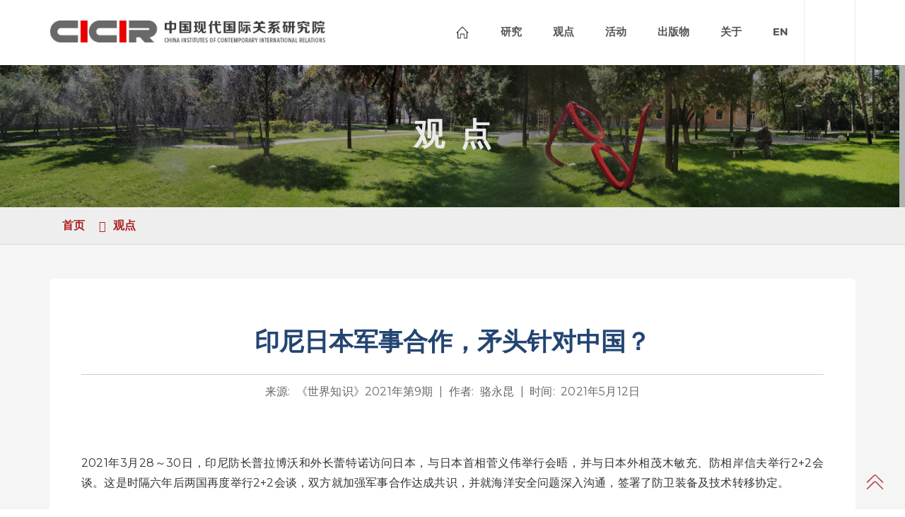

--- FILE ---
content_type: text/html
request_url: http://www.cicir.ac.cn/NEW/opinion.html?id=7821ce47-6584-4bad-ba4f-44c23be7e1e9&ref=neican.org
body_size: 2013
content:
<!DOCTYPE html>
<html lang="en">

	<head>
		<meta charset="utf-8">
		<meta http-equiv="X-UA-Compatible" content="IE=edge">
		<meta name="viewport" content="width=device-width, initial-scale=1">
		<title>中国现代国际关系研究院</title>
		<link href="img/logo_fav.jpg" rel="shortcut icon">
		<!-- Chosen CSS -->
		<link href="css/bootstrap.min.css" rel="stylesheet">
		<link href="css/chosen.min.css" rel="stylesheet">
		<link href="css/dashboard.css" rel="stylesheet">
		<!-- Custom Main StyleSheet CSS -->
		<link href="style.css" rel="stylesheet">
		<!-- Color CSS -->
		<link href="css/color.css" rel="stylesheet">
		<link href="css/color-2.css" rel="stylesheet">
		<!-- Responsive CSS -->
		<link href="css/responsive.css" rel="stylesheet">
	</head>

	<body>
		<!--gt Wrapper Start-->
		<div class="gt_wrapper">
			<!--Header Wrap Start-->
		<header class="gt_hdr2_wrap">
				<div class="container">
					<div class="gt_logo gt_logo_padding">
						<a href="index.html"><img src="images/logo.jpg" alt="" style="width:390px;"></a>
					</div>
					<div class="gt_search_wrap">
						<span class="search-fld"><i class="fa fa-search"></i></span>
						<div class="search-wrapper-area container">
							<div class="gt_search02_wrap default_width col-md-8 col-sm-6" id="sout">
								<div class="col-md-9 col-sm-6 no_padding">
									<div class="gt_cat_search">
										<input class="ph_news" id="search-text" type="text" placeholder="请输入">
									</div>
									<div id="tab_show" class="tab_sou">
										<ul id="sou_cont">
										</ul>
									</div>
								</div>
								<div class="col-md-3 col-sm-2 no_padding">
									<div class="gt_cat_search">
										<input class="ph_news" id="exact" type="submit" value="搜索">
									</div>
								</div>
							</div>
							<span class="gt_search_remove_btn"><i class="fa fa-remove"></i></span>
						</div>
					</div>
					<nav class="gt_navigation2">
						<button class="gt_mobile_menu">
			              <span class="icon-bar"></span>
			              <span class="icon-bar"></span>
			              <span class="icon-bar"></span>
            			</button>
						<ul>
							<li>
								<a href="index.html"><img src="images/Home.png" width="20" height="20"></a>
							</li>
							<li>
								<a href="javascript:avoid(0);">研究</a>
								<div>
									<div>
										<div style="border-right:1px solid #fefefe;" class="col-md-6 col-sm-12">
											<p style="background:#f5f5f5;">研究所</p>
											<ul id="Institution">
											</ul>
											
										</div>
										<div style="float:left;" class="col-md-6 col-sm-12">
											<p style="background:#f5f5f5;">研究中心</p>
											<ul id="Institution_right">
											</ul>
										</div>
									</div>
								</div>
							</li>
							<li>
								<a href="javascript:avoid(0);">观点</a>
								<div class="inst_org org_opinion">
									<ul>
										<li>
											<a href="opinionslist.html">时政评论</a>
										</li>
										<li>
											<a href="students.html">学术文章</a>
										</li>
									</ul>
								</div>
							</li>
							<li>
								<a href="EventList.html">活动</a>
							</li>
							<li>
								<a href="public.html">出版物</a>
							</li>
							<li>
								<a href="javascript:avoid(0);">关于</a>
								<div class="inst_org">
									<ul id="all_org">
										
										
									</ul>
								</div>
							</li>
							<li>
								<a href="en-us/index.html">EN</a>
							</li>
						</ul>
					</nav>
				</div>
			</header>
			<div class="gt_sub_banner_bg default_width">
				<div class="container">
					<div class="gt_sub_banner_hdg  default_width">
						<h2>观&nbsp;&nbsp;点</h2>

					</div>
				</div>
			</div>
			<div class="gt_breadcrumb_bg default_width">
				<div class="container">
					<div class="gt_breadcrumb_wrap default_width">
						<ul>
							<li>
								<a href="index.html">首页</a>
							</li>
							<li>
								<a href="#">观点</a>
							</li>
						</ul>
					</div>
				</div>
			</div>
			<div class="gt_content_wrap">
				<section class="gt_courses_bg">
					<div class="container">
						<div class="col-md-12" style="background:#fff;border-radius:5px;">
							<div class="gt_d_classes_wrap default_width" style="background:#fff;">
								<div class="gt_d_fav_courses default_width">
									<div style="padding:38px 30px 25px;border-bottom:1px solid #ccc;">
										<h3 style="color:#234572;text-align:center;font-weight:bold;" id="opinion_title"></h3>
									</div>
									<div style="margin-top:10px;">
										<p style="text-align:center;color:#666;">
											<span>来源:</span>&nbsp;&nbsp;<span id="opinion_keys"></span>&nbsp;&nbsp;|&nbsp;&nbsp;<span>作者:&nbsp;&nbsp;</span><span id="opinion_auth"></span>&nbsp;&nbsp;|&nbsp;&nbsp;<span>时间:&nbsp;&nbsp;</span><span id="opinion_time"></span></p>
									</div>
									<div style="margin:35px 0px 80px;">

										<p style="text-align:justify;color:#222;line-height:32px;font-size:18px;" id="opinion_content">

										</p>
									</div>
								</div>
							</div>
						</div>
					</div>
				</section>
			</div>
		</div>
		<footer>
			<div class="gt_copyright_wrap copyright2_bg" style="background:#2472;height:50px;">
			</div>
			<div class="gt_newsletter02_bg default_width" style="background:#fff;padding:0;">
				<div class="container">
					<div class="row">
						<div class="col-md-3 col-sm-6">
							<div class="gt_foo_logo_wrap default_width" style="padding-top:25px;">
								<a href="#"><img src="images/1645487227.jpg" alt=""></a>
							</div>
						</div>
						<div class="col-md-5 col-sm-6" style="float:right;padding-top:60px;">
							<div class="gt_foo_news">
								<ul>
									<li style="padding-left:75px;">
										<figure>
											<img src="images/wxcode.png" alt="">
										</figure>
										<div class="foo_news_content">
											<dd class="r">
												
												<p style="margin:0;padding:0;color:#333;">版权所有©中国现代国际关系研究院</p>
												<p style="margin:0;padding:0;color:#333;"><a href="http://beian.miit.gov.cn">京ICP备20029418-1号</a></p>
											</dd>
										</div>
									</li>
								</ul>
							</div>
						</div>
					</div>
					<div></div>
				</div>
			</div>
		</footer>

		<div class="back-to-top">
				<a href="#home"><img src="images/aaabb.png"/></a>
			</div>

		</div>

		<script src="js/jquery-1.11.3.js"></script>

		<script src="js/bootstrap.min.js"></script>
		<script src="js/index.js"></script>
		<script src="js/opinion.js"></script>
		<script src="js/custom.js"></script>

	</body>

</html>

--- FILE ---
content_type: text/css
request_url: http://www.cicir.ac.cn/NEW/css/chosen.min.css
body_size: 2280
content:
/* Chosen v1.3.0 | (c) 2011-2014 by Harvest | MIT License, https://github.com/harvesthq/chosen/blob/master/LICENSE.md */

.chosen-container {
	width:100% !important;
	position: relative;
	display: inline-block;
	vertical-align: middle;
	font-size: 13px;
	zoom: 1;
	*display:inline;
	-webkit-user-select: none;
	-moz-user-select: none;
	user-select: none
}
.chosen-container * {
	-webkit-box-sizing: border-box;
	-moz-box-sizing: border-box;
	box-sizing: border-box
}
.chosen-container .chosen-drop {
	position: absolute;
	top: 100%;
	left: -9999px;
	z-index: 10;
	width: 100%;
	border: 1px solid #aaa;
	border-top: 0;
	background: #fff;
	box-shadow: 0 4px 5px rgba(0,0,0,.15)
}
.chosen-container.chosen-with-drop .chosen-drop {
	left: 0
}
.chosen-container a {
	cursor: pointer
}
.chosen-container-single .chosen-single {
	position: relative;
	display: block;
	overflow: hidden;
	padding: 0 0 0 8px;
	height: 25px;
	border: 1px solid #aaa;
	border-radius: 5px;
	background-color: #fff;
	background: -webkit-gradient(linear, 50% 0, 50% 100%, color-stop(20%, #fff), color-stop(50%, #f6f6f6), color-stop(52%, #eee), color-stop(100%, #f4f4f4));
	background: -webkit-linear-gradient(top, #fff 20%, #f6f6f6 50%, #eee 52%, #f4f4f4 100%);
	background: -moz-linear-gradient(top, #fff 20%, #f6f6f6 50%, #eee 52%, #f4f4f4 100%);
	background: -o-linear-gradient(top, #fff 20%, #f6f6f6 50%, #eee 52%, #f4f4f4 100%);
	background: linear-gradient(top, #fff 20%, #f6f6f6 50%, #eee 52%, #f4f4f4 100%);
	background-clip: padding-box;
	box-shadow: 0 0 3px #fff inset, 0 1px 1px rgba(0,0,0,.1);
	color: #444;
	text-decoration: none;
	white-space: nowrap;
	line-height: 24px
}
.chosen-container-single .chosen-default {
	color: #999
}
.chosen-container-single .chosen-single span {
	display: block;
	overflow: hidden;
	margin-right: 26px;
	text-overflow: ellipsis;
	white-space: nowrap
}
.chosen-container-single .chosen-single-with-deselect span {
	margin-right: 38px
}
.chosen-container-single .chosen-single abbr {
	position: absolute;
	top: 6px;
	right: 26px;
	display: block;
	width: 12px;
	height: 12px;
	background: url(chosen-sprite.png) -42px 1px no-repeat;
	font-size: 1px
}
.chosen-container-single .chosen-single abbr:hover {
	background-position: -42px -10px
}
.chosen-container-single.chosen-disabled .chosen-single abbr:hover {
	background-position: -42px -10px
}
.chosen-container-single .chosen-single div {
	position: absolute;
	top: 0;
	right: 0;
	display: block;
	width: 40px;
	height: 100%;
	background-color:#eaeaea;
}
.chosen-container-single .chosen-single div b {
	display: block;
	width: 100%;
	height: 100%;
	/*background: url(../images/chosen-sprite.png) no-repeat 0 2px;*/
	position:relative;
}
.chosen-container-single .chosen-single div b:before{
	content:"\f107";
	position:absolute;
	font-family:fontawesome;
	width:100%;
	height:100%;
	color:#999999;
	left:0px;
	top:10px;
	text-align:center;
	font-weight:300;	
}
.chosen-container-single .chosen-search {
	position: relative;
	z-index: 1010;
	margin: 0;
	padding: 3px 4px;
	white-space: nowrap
}
.chosen-container-single .chosen-search input[type=text] {
	margin: 1px 0;
	padding: 4px 20px 4px 5px;
	width: 100%;
	height: auto;
	outline: 0;
	border: 1px solid #aaa;
	background: #fff url(../images/chosen-sprite.png) no-repeat 100% -20px;
	background: url(../images/chosen-sprite.png) no-repeat 100% -20px;
	font-size: 1em;
	font-family: sans-serif;
	line-height: normal;
	border-radius: 0
}
.chosen-container-single .chosen-drop {
	margin-top: -1px;
	border-radius: 0 0 4px 4px;
	background-clip: padding-box
}
.chosen-container-single.chosen-container-single-nosearch .chosen-search {
	position: absolute;
	left: -9999px
}
.chosen-container .chosen-results {
	color: #444;
	position: relative;
	overflow-x: hidden;
	overflow-y: auto;
	margin: 0 4px 4px 0;
	padding: 0 0 0 4px;
	max-height: 240px;
	-webkit-overflow-scrolling: touch
}
.chosen-container .chosen-results li {
	display: none;
	margin: 0;
	padding: 5px 6px;
	list-style: none;
	line-height: 15px;
	word-wrap: break-word;
	-webkit-touch-callout: none
}
.chosen-container .chosen-results li.active-result {
	display: list-item;
	cursor: pointer
}
.chosen-container .chosen-results li.disabled-result {
	display: list-item;
	color: #ccc;
	cursor: default
}
.chosen-container .chosen-results li.highlighted {
	background-color: #3875d7;
	color: #fff
}
.chosen-container .chosen-results li.no-results {
	color: #777;
	display: list-item;
	background: #f4f4f4
}
.chosen-container .chosen-results li.group-result {
	display: list-item;
	font-weight: 700;
	cursor: default
}
.chosen-container .chosen-results li.group-option {
	padding-left: 15px
}
.chosen-container .chosen-results li em {
	font-style: normal;
	text-decoration: underline
}
.chosen-container-multi .chosen-choices {
	position: relative;
	overflow: hidden;
	margin: 0;
	padding: 0 5px;
	width: 100%;
	height: auto!important;
	height: 1%;
	border: 1px solid #aaa;
	background-color: #fff;
	background-image: -webkit-gradient(linear, 50% 0, 50% 100%, color-stop(1%, #eee), color-stop(15%, #fff));
	background-image: -webkit-linear-gradient(#eee 1%, #fff 15%);
	background-image: -moz-linear-gradient(#eee 1%, #fff 15%);
	background-image: -o-linear-gradient(#eee 1%, #fff 15%);
	background-image: linear-gradient(#eee 1%, #fff 15%);
	cursor: text
}
.chosen-container-multi .chosen-choices li {
	float: left;
	list-style: none
}
.chosen-container-multi .chosen-choices li.search-field {
	margin: 0;
	padding: 0;
	white-space: nowrap
}
.chosen-container-multi .chosen-choices li.search-field input[type=text] {
	margin: 1px 0;
	padding: 0;
	height: 25px;
	outline: 0;
	border: 0!important;
	background: transparent!important;
	box-shadow: none;
	color: #999;
	font-size: 100%;
	font-family: sans-serif;
	line-height: normal;
	border-radius: 0
}
.chosen-container-multi .chosen-choices li.search-choice {
	position: relative;
	margin: 3px 5px 3px 0;
	padding: 3px 20px 3px 5px;
	border: 1px solid #aaa;
	max-width: 100%;
	border-radius: 3px;
	background-color: #eee;
	background-image: -webkit-gradient(linear, 50% 0, 50% 100%, color-stop(20%, #f4f4f4), color-stop(50%, #f0f0f0), color-stop(52%, #e8e8e8), color-stop(100%, #eee));
	background-image: -webkit-linear-gradient(#f4f4f4 20%, #f0f0f0 50%, #e8e8e8 52%, #eee 100%);
	background-image: -moz-linear-gradient(#f4f4f4 20%, #f0f0f0 50%, #e8e8e8 52%, #eee 100%);
	background-image: -o-linear-gradient(#f4f4f4 20%, #f0f0f0 50%, #e8e8e8 52%, #eee 100%);
	background-image: linear-gradient(#f4f4f4 20%, #f0f0f0 50%, #e8e8e8 52%, #eee 100%);
	background-size: 100% 19px;
	background-repeat: repeat-x;
	background-clip: padding-box;
	box-shadow: 0 0 2px #fff inset, 0 1px 0 rgba(0,0,0,.05);
	color: #333;
	line-height: 13px;
	cursor: default
}
.chosen-container-multi .chosen-choices li.search-choice span {
	word-wrap: break-word
}
.chosen-container-multi .chosen-choices li.search-choice .search-choice-close {
	position: absolute;
	top: 4px;
	right: 3px;
	display: block;
	width: 12px;
	height: 12px;
	background: url(chosen-sprite.png) -42px 1px no-repeat;
	font-size: 1px
}
.chosen-container-multi .chosen-choices li.search-choice .search-choice-close:hover {
	background-position: -42px -10px
}
.chosen-container-multi .chosen-choices li.search-choice-disabled {
	padding-right: 5px;
	border: 1px solid #ccc;
	background-color: #e4e4e4;
	background-image: -webkit-gradient(linear, 50% 0, 50% 100%, color-stop(20%, #f4f4f4), color-stop(50%, #f0f0f0), color-stop(52%, #e8e8e8), color-stop(100%, #eee));
	background-image: -webkit-linear-gradient(top, #f4f4f4 20%, #f0f0f0 50%, #e8e8e8 52%, #eee 100%);
	background-image: -moz-linear-gradient(top, #f4f4f4 20%, #f0f0f0 50%, #e8e8e8 52%, #eee 100%);
	background-image: -o-linear-gradient(top, #f4f4f4 20%, #f0f0f0 50%, #e8e8e8 52%, #eee 100%);
	background-image: linear-gradient(top, #f4f4f4 20%, #f0f0f0 50%, #e8e8e8 52%, #eee 100%);
	color: #666
}
.chosen-container-multi .chosen-choices li.search-choice-focus {
	background: #d4d4d4
}
.chosen-container-multi .chosen-choices li.search-choice-focus .search-choice-close {
	background-position: -42px -10px
}
.chosen-container-multi .chosen-results {
	margin: 0;
	padding: 0
}
.chosen-container-multi .chosen-drop .result-selected {
	display: list-item;
	color: #ccc;
	cursor: default
}
.chosen-container-active .chosen-single {
	border: 1px solid #5897fb;
	box-shadow: 0 0 5px rgba(0,0,0,.3)
}
.chosen-container-active.chosen-with-drop .chosen-single {
	border: 1px solid #aaa;
	-moz-border-radius-bottomright: 0;
	border-bottom-right-radius: 0;
	-moz-border-radius-bottomleft: 0;
	border-bottom-left-radius: 0;
	background-image: -webkit-gradient(linear, 50% 0, 50% 100%, color-stop(20%, #eee), color-stop(80%, #fff));
	background-image: -webkit-linear-gradient(#eee 20%, #fff 80%);
	background-image: -moz-linear-gradient(#eee 20%, #fff 80%);
	background-image: -o-linear-gradient(#eee 20%, #fff 80%);
	background-image: linear-gradient(#eee 20%, #fff 80%);
	box-shadow: 0 1px 0 #fff inset
}
.chosen-container-active.chosen-with-drop .chosen-single div {
	border-left: 0;
	background: transparent
}
.chosen-container-active.chosen-with-drop .chosen-single div b {
	background-position: -18px 2px
}
.chosen-container-active .chosen-choices {
	border: 1px solid #5897fb;
	box-shadow: 0 0 5px rgba(0,0,0,.3)
}
.chosen-container-active .chosen-choices li.search-field input[type=text] {
	color: #222!important
}
.chosen-disabled {
	opacity: .5!important;
	cursor: default
}
.chosen-disabled .chosen-single {
	cursor: default
}
.chosen-disabled .chosen-choices .search-choice .search-choice-close {
	cursor: default
}
.chosen-rtl {
	text-align: right
}
.chosen-rtl .chosen-single {
	overflow: visible;
	padding: 0 8px 0 0
}
.chosen-rtl .chosen-single span {
	margin-right: 0;
	margin-left: 26px;
	direction: rtl
}
.chosen-rtl .chosen-single-with-deselect span {
	margin-left: 38px
}
.chosen-rtl .chosen-single div {
	right: auto;
	left: 3px
}
.chosen-rtl .chosen-single abbr {
	right: auto;
	left: 26px
}
.chosen-rtl .chosen-choices li {
	float: right
}
.chosen-rtl .chosen-choices li.search-field input[type=text] {
	direction: rtl
}
.chosen-rtl .chosen-choices li.search-choice {
	margin: 3px 5px 3px 0;
	padding: 3px 5px 3px 19px
}
.chosen-rtl .chosen-choices li.search-choice .search-choice-close {
	right: auto;
	left: 4px
}
.chosen-rtl.chosen-container-single-nosearch .chosen-search, .chosen-rtl .chosen-drop {
	left: 9999px
}
.chosen-rtl.chosen-container-single .chosen-results {
	margin: 0 0 4px 4px;
	padding: 0 4px 0 0
}
.chosen-rtl .chosen-results li.group-option {
	padding-right: 15px;
	padding-left: 0
}
.chosen-rtl.chosen-container-active.chosen-with-drop .chosen-single div {
	border-right: 0
}
.chosen-rtl .chosen-search input[type=text] {
	padding: 4px 5px 4px 20px;
	background: #fff url(chosen-sprite.png) no-repeat -30px -20px;
	background: url(chosen-sprite.png) no-repeat -30px -20px;
	direction: rtl
}
.chosen-rtl.chosen-container-single .chosen-single div b {
	background-position: 6px 2px
}
.chosen-rtl.chosen-container-single.chosen-with-drop .chosen-single div b {
	background-position: -12px 2px;
}
@media only screen and (-webkit-min-device-pixel-ratio:2), only screen and (min-resolution:144dpi) {
.chosen-rtl .chosen-search input[type=text], .chosen-container-single .chosen-single abbr, .chosen-container-single .chosen-single div b, .chosen-container-single .chosen-search input[type=text], .chosen-container-multi .chosen-choices .search-choice .search-choice-close, .chosen-container .chosen-results-scroll-down span, .chosen-container .chosen-results-scroll-up span {
	background-image: url(chosen-sprite@2x.png)!important;
	background-size: 52px 37px!important;
	background-repeat: no-repeat!important;
}
}


--- FILE ---
content_type: text/css
request_url: http://www.cicir.ac.cn/NEW/css/dashboard.css
body_size: 2593
content:
.gt-user-sidebar{float: left;width: 100%;position: relative;}
 .gt-usser-account-list{ background-color: #ffffff;border-radius: 5px;float:left;width:100%;position:relative;}
 .gt-usser-account-list ul { margin:0; padding:0;}
 .gt-usser-account-list ul li{ padding:0 0; margin:0; list-style:none; border-bottom:2px solid #eeeeee;}
 .gt-usser-account-list ul li a{ outline:none; text-decoration:none; text-transform:uppercase; font-size:15px; color:#666666; font-weight:600; display:block; position:relative;}
 .gt-usser-account-list ul li a:after{ content:'\e922';font-family:'icomoon';position:absolute; right:40px;top:38%;font-size:11px;line-height:15px; visibility:hidden; opacity:0;}
 .gt-usser-account-list ul li:hover a:after,
 .gt-usser-account-list ul li.active a:after{ opacity:1; visibility:visible; right:10px;}
 .gt-usser-account-list ul li a i{ display:inline-block; font-size:20px; vertical-align:middle;padding: 16px 0px;width: 55px;text-align: center;margin-right: 10px;border-right: 2px solid #eeeeee;}
 .gt-logout{outline:none; text-decoration:none; text-transform:uppercase; font-size:15px; color:#666666; font-weight:600; display:block; position:relative;}
 .gt-logout i{ display:inline-block; font-size:16px; vertical-align:middle;padding: 18px 0px;width: 55px;text-align: center;margin-right: 10px;border-right: 2px solid #eeeeee;}
 .gt-logout:after{ content:'\e90d'; font-family:'icomoon'; position:absolute; right:40px; top:41%; font-size:11px; line-height:15px; visibility:hidden; opacity:0;}
 .gt-logout:hover:after{ opacity:1; visibility:visible; right:10px;}
 .gt-usser-account-list ul li:hover a,.gt-logout:hover{color: #ffffff;}
 .gt_d_author_wrap{float:left;width:100%;position:relative;margin: 0px 0px 15px;	background-color: #ffffff;border-radius: 5px;padding: 15px;}
.gt_d_author_pic{float:left;width:82px;}
.gt_d_author_pic figure{border-radius: 5px;}
.gt_d_author_pic figure img{width:100%;height:auto;}
.gt_d_author_pic_des{float:none;padding:0px 0 0 95px;width:auto;}
.gt_d_author_pic_des>h5{text-transform: uppercase;font-weight: 600;margin: 0px 0px 5px;font-weight: bold;}
.gt_hdg_span{width: 30px;display: inline-block;position: relative;height: 2px;background-color: #3fb9da;box-shadow: -31px 0px 0px 0px #595959;left: 32px;margin: 0px 0px 5px;}
.gt_d_author_pic_des>p{color: #666666;line-height: normal;font-weight: 600;margin: 0px 0px 5px;font-size: 16px;}
.gt_d_author_pic_des>label{color: #999999;margin: 0px;font-size: 16px;}
.gt_d_author_sbj{float: left;width: 100%;}
.gt_d_author_sbj>h6{font-size: 16px;margin: 0px 0px 5px;color: #666666;font-weight: bold;}
.gt_d_author_sbj>span{font-size: 16px;margin: 0px 0px 5px;color: #999999;display: block;}
.gt_d_classes_wrap{background-color: #ffffff;border-radius: 5px;padding:30px;}
h4.gt_d_title{text-transform: uppercase;font-weight: 600;margin: 84px 0px 15px;font-weight: bold;}
.gt_d_courses_wrap{border: 1px solid #ededed;}
.gt_d_courses_wrap>figure{width: 30%;}
.gt_d_courses_wrap>figure>img{width: 100%;height: auto;}
.gt_d_courses_wrap>figure .gt_listing_rating{right: 0px;padding: 5px 5px 5px 10px;}
.gt_d_courses_wrap>figure .gt_listing_rating:before{background-color: transparent;}
.gt_d_courses_wrap>figure .gt_listing_rating:after{display: none;}
.gt_listing_rating{color: #ffffff;}
.gt_d_classes_des{width: 70%;float: left;padding: 15px;}
.gt_d_classes_des>h6>a{display: block;color: #666666;text-transform: capitalize;font-weight: 600;margin: 0px 0px 10px;}
.gt_d_classes_des>ul{width: 100%;float: left;margin: 0px 0px 10px;}
.gt_d_classes_des>ul>li{display: inline-block;position: relative;padding: 0px 8px;color: #999999;line-height: normal;}
.gt_d_classes_des>ul>li:first-child{margin-left: 0px;}
.gt_d_classes_des>ul>li>ul.gt_rating_star li a{position: relative;top: 4px;}
.gt_d_classes_des>p{color: #999999;}
 .gt_d_fav_courses ul.gt-shortlisted{float: left;width: 100%;border-radius: 5px;border: 1px solid #e3e3e3;}
 .gt_d_fav_courses ul.gt_d_fav_hdg{float: left;width: 100%;position: relative;padding: 15px;}
 .gt_d_fav_courses ul.gt_d_fav_hdg li{float: left;color: #ffffff;font-size: 16px;text-transform: uppercase;}
.gt_d_fav_courses ul.gt_d_fav_hdg li:first-child{width: 85%;}
.gt_d_fav_courses ul.gt_d_fav_hdg li:last-child{width: 15%;text-align: center;}
 .gt_d_fav_courses ul.gt-shortlisted li{padding: 15px; position: relative;float: left;width: 100%;}
  .gt_d_fav_courses ul.gt-shortlisted li:nth-child(odd){background-color: #f5f5f5;}
 .gt_d_fav_courses ul.gt-shortlisted li .gt-media{float: left; margin-right: 30px; width:118px;}
 .gt_d_fav_courses ul.gt-shortlisted li .gt-media img{ width:100%;}
 .gt_d_fav_courses ul.gt-shortlisted li .gt-text{overflow: hidden; padding-right:15%;}
 .gt_d_fav_courses ul.gt-shortlisted li .gt-text h5{ margin-bottom:3px;margin-top:64px;}
 .gt_d_fav_courses ul.gt-shortlisted li .gt-text h5 a{margin:0 0px 8px; outline:none; font-weight:600;font-size: 16px;display: block;}
 .gt_d_fav_courses ul.gt-shortlisted li .gt-text .gt-rating{display:block; margin-bottom:8px;}
 .gt_d_fav_courses ul.gt-shortlisted li .gt-text .rating-star{display: inline-block; width: 82px; vertical-align: middle;position: relative; height: 20px; line-height: 19px;}
 .gt_d_fav_courses ul.gt-shortlisted li .gt-text .rating-star:before, 
 .gt_d_fav_courses ul.gt-shortlisted li .gt-text .rating-box:before{color: rgba(0, 0, 0, 0.4); content: "\f005 \f005\f005\f005\f005";font-family: "fontawesome"; font-size:16px; left: 0; letter-spacing: 1px; position: absolute; top: -2px;}
 .gt_d_fav_courses ul.gt-shortlisted li .gt-text .gt-rating em{ font-style:normal; color:#666666; display:inline-block; vertical-align:top;font-weight: 600;}
 .gt_d_fav_courses ul.gt-shortlisted li .gt-text .rating-box:before{color: #fea21f; content: "\f005 \f005\f005\f005\f005";}
 .gt_d_fav_courses ul.gt-shortlisted li .gt-text .rating-box{ height: 20px; left: 0; overflow: hidden; position: absolute;top: 0;}
 .gt_d_fav_courses ul.gt-shortlisted li .gt-text .gt-user-name{ font-weight:700; font-family: 'Montserrat', sans-serif; font-size:14px;}
 .gt_d_fav_courses ul.gt-shortlisted li .gt-text .gt-user-name em{ font-style:normal; padding:0; color:#666666;}
 .gt_d_fav_courses ul.gt-shortlisted li a.gt-remove-btn,.gt_d_fav_courses ul.gt-shortlisted li a.gt-update-btn{color: #fff; line-height: 30px; border-radius: 3px;position: absolute; top: 40%; background:#808080;width: 30px;height: 30px;text-align: center;}
 .gt_d_fav_courses ul.gt-shortlisted li a.gt-remove-btn{right: 20px}
  .gt_d_fav_courses ul.gt-shortlisted li a.gt-update-btn{right: 55px;}
.gt_d_fav_courses ul.gt-shortlisted li:hover .gt-rating em,
.gt_d_fav_courses ul.gt-shortlisted li:hover .gt-text h5,
.gt_d_fav_courses ul.gt-shortlisted li:hover .gt-text span,
.gt_d_fav_courses ul.gt-shortlisted li:hover .gt-text h5 a,
.gt_d_fav_courses ul.gt-shortlisted li .gt-text h5 a:hover,
.gt_d_fav_courses ul.gt-shortlisted li:hover .gt-text .gt-user-name em{color: #ffffff;}
.gt_d_fav_courses ul.gt-shortlisted li a.gt-remove-btn:hover,
.gt_d_fav_courses ul.gt-shortlisted li a.gt-update-btn:hover{background-color: #000000;}

.gt_d_profile_wrap>figure{width: 40%;}
.gt_d_profile_wrap>figure>img{width: 100%;height: auto;}
.gt_d_profile_detail{padding-left: 15px;float: left;}
.gt_d_profile_detail>ul{width: 100%;float: left;}
.gt_d_profile_detail>ul>li{width: 100%;float: left;position: relative;padding:15px 0px;}
.gt_d_profile_detail>ul>li>span{color: #999999;font-weight: 600;margin-right: 15px;display: inline-block;line-height: normal;}
.gt_d_profile_detail>ul>li>p{margin: 0px;display: inline-block;line-height: normal;color: #999999;}
.gt_d_about_author{border-bottom: 1px solid #efefef;margin: 0px 0px 30px;padding: 0px 0px 15px;}
p.d_bold{font-weight: bold;color: #666666;}
.gt_d_people_view>figure{width: 80px;}
.gt_d_people_view>figure>img{width: 100%;height: auto;}
.gt_d_people_view_des{float: none;padding: 0px 0px 0px 105px;width: auto;}
.gt_d_people_view_des>h6{font-weight: bold;margin: 0px 0px 5px;text-transform: uppercase;}
.gt_d_people_view_des>ul{width: 100%;margin: 0px 0px 5px;}
.gt_privacy_field>input[type="text"],.gt_privacy_field textarea{float: left;width: 100%;border: 1px solid rgba(127,127,127,0.21);border-radius: 2px; min-height: 48px;padding: 8px 20px 8px 20px;border-radius: 40px;background-color: #f5f5f5;position: relative;}
.gt_privacy_field input[type="submit"],.gt_privacy_field button{border: 0px;font-size: 16px;color: #ffffff;text-transform: uppercase;padding: 15px 40px;background-color: #222222;border-radius: 50px;}
.gt_privacy_field textarea {min-height: 185px;resize: none;padding: 20px 30px;border-radius: 30px;}
.switch {position: absolute;top: 0px;right: 10px;bottom: 0px;margin: auto;display: inline-block;width: 100px;height: 30px;}
.switch input {display:none;}
.slider {position: absolute;cursor: pointer;top: 0;left: 0;right: 0;bottom: 0;}
.slider>span{color: #ffffff;text-transform: capitalize;position: absolute;left: 42px;top: 5px;}
.slider:before {position: absolute;content: "";height: 20px;width: 20px;left: 6px;bottom: 5px;background-color: #ffffff;}
.switch input:checked + .slider {background-color: #666666;}
.switch input:focus + .slider {box-shadow: 0 0 1px #2196F3;}
.switch input:checked + .slider>span{left: 15px;}
.switch input:checked + .slider:before {-webkit-transform: translateX(70px);-ms-transform: translateX(70px);transform: translateX(70px);}
.slider.round {border-radius: 34px;}
.slider.round:before {border-radius: 50%;}
.gt_d_upload_photo{border-top: 1px solid #ededed;padding-top: 30px;margin-bottom: 30px;}
.gt_d_upload_area{height: 200px;background-color: #f7f7f7;text-align: center;padding-top: 23%;border-radius: 5px;overflow: hidden;margin: 0px 0px 10px;}
.gt_d_upload_area>span>i{display: block;margin-bottom: 15px;font-size: 20px;}
.gt_d_upload_area>span{color: #333333;font-size: 16px;text-transform: capitalize;display: block;vertical-align: middle;font-weight: bold;}
p.gt_d_download_icon{position: absolute;bottom: 0px;right: 0px;text-align: center;color: #ffffff;margin: 0px;width: 0;height: 0;border-bottom: 60px solid #2dcc70;border-left: 65px solid transparent;display: inline-block;}
p.gt_d_download_icon>i{position: relative;z-index: 10;left: -25px;top: 30px;}
.gt_d_scl_setting{border-top: 1px solid #ededed;padding-top: 30px;}
.gt_d_upload_photo>span{display: block;color: #333333;font-size: 16px;margin: 5px 0px 0px;}
.gt_d_upload_photo>span>em{font-style: normal;}

.gt_d_choose_photo{font-size: 24px;text-transform: uppercase;font-weight: 600;padding: 15px 0px;text-align: center;color: #ffffff;border-radius: 5px;}
/*Chossen CSS*/
.gt_privacy_field .chosen-container-single .chosen-single{height: 48px;background: #f5f5f5;box-shadow: none;border: 1px solid rgba(127,127,127,0.21);border-radius: 50px;width: 100%;padding: 10px 20px;}
.gt_privacy_field .chosen-container-single .chosen-single span{color: #999999;font-size: 14px;}
.gt_privacy_field .chosen-container-single .chosen-single div{background-color: transparent;}
.gt_privacy_field .chosen-container-single .chosen-single div b::before{color: #999999;font-weight: 500;top:11px;height: 6px;}
.gt_privacy_field .chosen-container-single .chosen-drop{border-radius:12px 12px 4px 4px; }
.gt_privacy_field .chosen-container .chosen-results{float: left;width: 100%;}

/*---------------------------------------- 
  	Reward and Achievement Style Start 
------------------------------------------*/
.gt_d_report_wrap{border: 1px solid #efefef;padding: 15px;border-radius: 5px;}
.gt_d_report_icon{width: 100px;height: 110px;background-color: #f5f5f5;line-height: 100px;font-size: 60px;color: #666666;text-align: center;float: left;border-radius: 5px;}
.gt_d_report_des{float: none;padding: 0px 0px 0px 125px;width: auto;}
.gt_d_report_des>h6>a{display: block;color: #222222;font-weight: bold;font-size: 16px;text-transform: capitalize;margin: 0px 0px 5px;}
.gt_d_report_des>p{margin-bottom: 0px;}
/*Hover*/
.gt_d_report_wrap:hover .gt_d_report_icon {color: #ffffff;}

--- FILE ---
content_type: text/css
request_url: http://www.cicir.ac.cn/NEW/style.css
body_size: 17553
content:
/*==================================================

	Project: Edu-Skill
	Version: 1.0
	Last change: 14/11/16
	Author : 2goodtheme

/**
* Table of Contents :
* 1.0 - Import CSS
* 2.0 - Default Style
* 3.0 - Different Color CSS
* 4.0 - Top Bar Style
* 5.0 - Logo Style
* 6.0 - Cart Item Wrap Style
* 7.0 - Search Wrap Style
* 8.0 - Navigation Style
* 9.0 - Banner 02 CSS
* 10.0 - Banner Services Wrap CSS
* 11.0 - Heading Wrap CSS
* 12.0 - Explore All the Courses Wrap CSS
* 13.0 - Explore All Courses Search Wrap CSS
* 14.0 - Why Choose Us Wrap CSS
* 15.0 - Campus Life and Activities Wrap CSS
* 16.0 - Facts and Figure Wrap CSS
* 17.0 - Meet Our Teacher Wrap CSS
* 18.0 - Testimonial Wrap CSS
* 19.0 - Upcomming Conference and Events Wrap CSS
* 20.0 - Sub Banner Wrap CSS
* 21.0 - Breadcrumb Wrap CSS
* 22.0 - Contact List Wrap CSS
* 23.0 - Contact Social Wrap CSS
* 24.0 - Map Wrap CSS
* 25.0 - Contact Form Wrap CSS
* 26.0 - Who We Are Wrap CSS
* 27.0 - Core Value Wrap Start Wrap Css Start
* 28.0 - Faqs and Terms Wrap CSS
* 29.0 - Pagination Wrap CSS
* 30.0 - Advance Search Wrap CSS
* 31.0 - Campus History Wrap CSS
* 32.0 - Course Detail Wrap CSS
* 33.0 - Blog Grid Wrap CSS
* 34.0 - Blog Listing Wrap CSS
* 35.0 - Blog Single Wrap CSS
* 36.0 - Blog Detail Wrap CSS
* 37.0 - Author Comment Wrap Start
* 38.0 - Classes Wrap Css
* 39.0 - Event Grid Wrap Css
* 40.0 - Event List Wrap Css
* 41.0 - Event Detail Wrap Css
* 42.0 - 404 Page Style
* 43.0 - 404 Page 02 Style
* 44.0 - Comming Soon Style
* 45.0 - Team Detail Style
* 46.0 - Progress Wrap Style
* 47.0 - Top 02 Wrap Style
* 48.0 - Navigation 02 Wrap Style
* 49.0 - Search 02 Wrap Style
* 50.0 - Index 02 Search Wrap Style
* 51.0 - Get Started Services Wrap Style
* 52.0 - Welcome to Edu-Skill Wrap Style
* 53.0 - Facts Wrap Style
* 54.0 - Explore Courses 02 Wrap Style
* 55.0 - See More Button Wrap Style
* 56.0 - Meet Our Teacher 02 Wrap Style
* 57.0 - Testimonial Wrap 02 Wrap Style
* 58.0 - Latest News and Events Wrap Style
* 59.0 - Why Choose Us 02 Wrap CSS
* 60.0 - Course Listing Wrap CSS

[Color codes]

Background:	#ffffff (White)
Content:	#f5f5f5 (White Smoke)
Header h1:	#222222 (Grey Black)
Header h2:	#222222 (Grey Black)
Footer:		#151314 (Light black)

a (standard):	#999999 (dark black)
a (visited):	#0070bb (blue)
a (active):	#f6911e (yellow)

[Typography]
  
Body copy:		14px/ 'Montserrat', sans-serif;
Headers:		'Raleway', sans-serif;;
Input, textarea:	'Montserrat', sans-serif;
Sidebar heading:	'Montserrat', sans-serif;

/*-------------------------------------------------------------------*/

/*
	  ==============================================================
		   Import CSS
	  ==============================================================
*/

@import url('css/owl.carousel.css');
@import url('css/widget.css');
@import url('css/typography.css');
@import url('css/svg-style.css');
/*
	  ==============================================================
		   Default Style
	  ==============================================================
*/
.gt_wrapper{overflow: hidden;}
.gt_wrapper,header,section,footer,.default_width,.gt_content_wrap{float:left;width:100%;position: relative;}
.gt_foo_logo_wrap{margin-top:20px;}
.no_padding{padding: 0px;}
.no_margin{margin: 0px;}
section{padding: 48px 0px;}
.mb20{margin-bottom: 20px;}
.mb30{margin-bottom: 30px;}
/*
	  ==============================================================
		   Different Color CSS
	  ==============================================================
*/
.gt_bg_1{background-color: #ffbb44;}
.gt_bg_2{background-color: #ed6950;}
.gt_bg_4{background-color: #ef5f5f;}
.gt_bg_5{background-color: #01c5dd;}
.gt_bg_6{background-color: #cd5bee;}
.gt_bg_7{background-color: #e10a20;}
.gt_bg_8{background-color: #ffb300;}
.gt_bg_9{border:2px solid #01c5dd;}
.gt_bg_10{border:2px solid #cd5bee;}
.gt_bg_11{border:2px solid #e10a20;}
.gt_bg_12{border:2px solid #ffb300;}
.gt_bg_13{border:2px solid;}
.gt_bg_14{color: #f1594c;}
.gt_bg_15{color: #94c948;}
.gt_bg_16{color: #38befb;}
.gt_bg_17{color: #fcc044;}
.gt_bg_18{border-top:3px solid #eb4095;}
.gt_bg_19{border-top:3px solid #215ba2;}
.gt_bg_20{border-top:3px solid #03d6cd;}
.bg_fb{background-color: #4d67a3;}
.bg_twitter{background-color: #25a7df;}
.bg_gp{background-color: #d74936;}
.bg_linkedin{background-color: #0070b1;}
.bg_behance{background-color: #ff8e2e;}
.bg_vimeo{background-color: #3ea6e7;}
.bg_youtube{background-color: #cc171e;}
/*
	  ==============================================================
		   Top Bar Style
	  ==============================================================
*/
.gt_top_element{float: left;position: relative;width: auto;}
.gt_top_element ul li{position: relative;display: inline-block;color: #ffffff;
padding: 10px 15px;border-left: 1px solid rgba(255,255,255,0.65);font-size: 13px;}
.gt_top_element ul li:last-child{border-right: 1px solid rgba(255,255,255,0.65);}
.gt_top_element ul li i{margin-right: 10px;}
.gt_top_element ul li a{display: inline-block;color: #ffffff;}
.gt_login_element{float: right;width: auto;position: relative;border-left: 1px solid rgba(255,255,255,0.65);border-right: 1px solid rgba(255,255,255,0.65);}
.gt_login_element a{color: #fff;display: inline-block;padding: 9px 15px;}
.gt_login_element a i{margin-right: 10px;}
/*Hover*/
.gt_top_element ul li:hover a,.gt_login_element a:hover{color: #222222;}
/*
	  ==============================================================
		   Logo Style
	  ==============================================================
*/

.gt_menu_bg{background-color: #f2f2f2;}
.gt_logo{float: left;width: auto;}
.gt_logo_padding{padding-top: 7px;}
.gt_logo img{margin-top:22px;}
/*
	  ==============================================================
		   Cart Item Wrap Style
	  ==============================================================
*/
.gt_cart_wrap {float: right;width: auto;position: relative;}
.gt_cart_wrap > a {display: inline-block;color: #ffffff;padding: 20px 15px;}
.gt_cart_item_wrap {float: right;width: 5%;border-left: 1px solid #5e5e5e;text-align: center;position: relative;}
.gt_cart_item_wrap>a {display: inline-block;color: #fff;padding: 23px 0 23px;cursor: pointer;font-size: 22px;}
.gt_cart_list{
	position: absolute;top: 100%;left: 0px;width: 300px;z-index: 10;background-color: #fff;
	opacity:0;visibility:hidden;padding: 10px;}
.gt_cart_list ul li{width: 100%;float: left; border-bottom: 1px dotted #ededed;
	padding-bottom: 10px;margin-bottom: 10px;}
.gt_cart_list ul li figure{overflow:visible;width: 68px;height: 80px;background-color: #ededed;
	padding-top: 10px;}
.gt_cart_list ul li figure img{width: 100%;height: auto;}
.gt_cart_list figure i{position:absolute;line-height:15px;text-align:center;cursor:pointer;
	top:-5px;left:-5px;color: #fff;width: 15px;height: 15px;border-radius: 100%;
	background-color: #222;font-weight: normal;font-size: 12px;}
.gt_cart_item_detail{float: none;padding: 10px 0px 0px 80px;width: auto;text-align: left;}
.gt_cart_item_detail p{font-size: 14px;font-weight: 600;}
.gt_product{color: #222;float: left;font-size: 14px;font-weight: bold;}
.gt_product_total{color: #222;float: right;font-size: 14px;font-weight: bold;}
.gt_cart_btn{text-transform: uppercase;font-weight: normal;padding: 8px 15px;font-size: 13px;
	display: inline-block;background-color: #222;color: #fff;margin-top: 5px;
}
.gt_cart_btn:hover{color: #fff;}
.gt_cart_item_wrap:hover .gt_cart_list,
.gt_cart_wrap:hover .gt_cart_list
{opacity: 1;visibility: visible;}
.gt_cart_wrap .gt_cart_list{right: 0px;left: auto;z-index: 100;}
/*
	  ==============================================================
		Search Wrap Style
	  ==============================================================
*/
.gt_search_wrap {float: right;width: auto;position: relative;}
.gt_search_wrap:hover{background:#016498;}
.gt_search_wrap > span.search-fld{display: inline-block;color: #333;padding: 20px 15px;}
.search-wrapper-area{position:absolute;top: 88px;height:135px;right: 0px;bottom: 0px;background-color: rgba(0,0,0,0.75);z-index: 9999;transform:scale(0);-webkit-transform:scale(0);-moz-transform:scale(0);}
.search-wrapper-area.search_open{transform:scale(1);-webkit-transform:scale(1);-moz-transform:scale(1);}
.search-area{position: absolute;top: 50%;left: 0;right: 0;width: 500px;margin: -50px auto auto;}
.search-area input[type="text"]{width: 100%;height:60px;border-bottom: 1px solid #ffffff;background-color: transparent;border-top: 0px;border-left:0px;border-right:0px;color: #ffffff;padding: 8px 50px 8px 10px;}
.search-area input[type="submit"],.search-area button{position: absolute;top: 0px; right:0px;background-color: transparent;border: 0px;color: #ffffff;line-height: 60px;font-size: 20px;}
.gt_search_remove_btn{position: absolute;top: 20px;right: 30px;color: #ffffff;font-size: 25px;cursor: pointer;}
/*
	  ==============================================================
		   Navigation Style
	  ==============================================================
*/
.gt_navigation{float: right;width: auto;position: relative;z-index: 100;}
.gt_navigation ul li{float: left;width: auto;}
.gt_navigation ul li{float: left;display: inline-block;position:relative; }
.gt_navigation ul li:before,.gt_navigation ul li a.current:before{content: "";position: absolute;top: 0px;left: 0px;width: 0px;height: 100%;}
.gt_navigation ul li a.current:before{z-index: -1;}
.gt_navigation ul li.active:before,.gt_navigation ul li:hover:before,.gt_navigation ul li a.current:before
{width: 100%;}
.gt_navigation > ul > li > a{color: #ffffff;display: block;position: relative;padding: 20px 20px;
    z-index: 99; text-transform: uppercase;position: relative;z-index: 1;}
.gt_navigation ul li.active > a,.gt_navigation ul li:hover > a{color: #fff;}
/*2nd ul*/
.gt_navigation ul ul{width: 250px;position: absolute;top: 100%;left: 0px;z-index: 100;
	transform-origin:0 0 0;
	-webkit-transform-origin:0 0 0;
	-moz-transform-origin:0 0 0;
	transform:perspective(600px) rotateX(-90deg);
	-webkit-transform:perspective(600px) rotateX(-90deg);
	-moz-transform:perspective(600px) rotateX(-90deg);
	opacity: 0;visibility: hidden;
	background-color: #16171C;transition:all 0.5s ease-in-out;-webkit-transition:all 0.5s ease-in-out;-moz-transition:all 0.5s ease-in-out;}
.gt_navigation ul ul li{width: 100%;}
.gt_navigation ul ul li a{color: #ffffff;border-bottom:1px solid #333333;display: block;position: relative;padding: 16px 28px;z-index: 99;text-transform: capitalize;}
/*Hover*/
.gt_navigation ul> li:hover >ul{-moz-transform:perspective(600px) rotateX(0deg);-webkit-transform:perspective(600px) rotateX(0deg);transform:perspective(600px) rotateX(0deg);opacity: 1;visibility: visible;}
/*3rd ul*/
.gt_navigation ul ul ul{right: 100%;top: 0px;left: auto;}
/*Responsive Menu*/
.gt_mobile_menu{height: 36px;position: relative;width: 40px;padding: 0px 6px;display: none;}
.gt_mobile_menu>span.icon-bar{display: block;width: 100%;height: 4px;margin: 0px 0px 4px;background-color: #ffffff;}
.gt_mobile_menu>span.icon-bar:last-child{margin-bottom: 0px;}
.gt_mobile_menu:hover>span.icon-bar{background-color: #ffffff;}
.gt_mobile_menu:hover{background-color: #ffffff;}
.gt_banner ul li:before{content: "";position: absolute;top:0px;left: 0px;width: 100%;height: 100%;background-color: rgba(0,0,0,0.2);}
.swiper-container {width: 100%;float: left;position: relative;}
.gt_banner_text{position: absolute;}
.gt_banner_text h3{font-size: 30px;color: #fff;line-height: normal;margin: 0px 0px 10px;font-family: inherit;}
.gt_banner_text h2{font-size: 40px;margin: 50px 0px 45px;line-height: normal;text-transform: capitalize;}
.gt_banner_text p{color: #ffffff;}
.gt_banner_text>a{margin-top: 15px;font-family: inherit;padding: 10px 35px;border-radius: 50px;display: inline-block;text-transform: uppercase;font-weight: 600;border: 1px solid #ffffff;color: #ffffff;font-size: 15px;}
.gt_banner_text>a>i{color: #ffffff;margin-left: 10px;font-size: 16px;}
.gt_silde_image{float:left;width:75%;}
.gt_silde{width:25%;height:100%;float:left;right:0;background:#016498;padding:50px 25px;}
.gt_slide_1{top: 50%;right: 50%;width: 600px;text-align: center;margin: -170px -580px 0px 0px;text-align: left;}
.gt_silde h2{font-size:38px;color:#f7f7f7;}
.gt_silde h2 a{color:white;}
.gt_silde p{font-size:16px;line-height:28px;text-align:justify;}
.gt_slide_2{top: 50%;left: 0px;width: 100%;text-align: center;margin: -130px 0px 0px;}
.gt_slide_3 h2{color: #fc0018;}
.gt_slide_3{top: 50%;left: 50%;width: 600px;margin: -130px 0px 0px -550px;}
.gt_banner .swiper-button-next,
.gt_banner .swiper-button-prev{background:rgba(0,0,0,.3);border-radius:30px;width:60px;line-height: 60px;height: 60px;color:#fff;text-align: center;coursor:pointer;margin:auto;font-size:30px;font-weight: bold;}
.gt_banner .swiper-button-next:hover,
.gt_banner .swiper-button-prev:hover{background:rgba(0,0,0,.5);}
.gt_banner_service_wrap{margin-top: -140px;background-color: #f5f5f5;}
.gt_banner_service_wrap .container{z-index: 99;}
.gt_banner_service{overflow:hidden;text-align: center;padding: 40px 15px;background-size: cover;background-repeat: no-repeat;background-position: center;z-index: 1;min-height: 280px;z-index: 99;}
.gt_banner_service:before{content: "";position: absolute;top: 0px;left: 0px;right: 0px;bottom: 0px;z-index: -1;opacity: 0.8;}
.gt_banner_service.service_bg_1:before{background-color: #ffbb44;}
.gt_banner_service.service_bg_2:before{background-color: #2dcc70;}
.gt_banner_service.service_bg_3:before{background-color: #ef5f5f;}
.gt_banner_service.service_bg_1{border-top-left-radius: 5px;border-bottom-left-radius: 5px;}
.gt_banner_service.service_bg_3{border-top-right-radius: 5px;border-bottom-right-radius: 5px;}
.gt_banner_service i{font-size: 60px;color:#ffffff;display: block;margin: 0px 0px 15px;}
.gt_banner_service h4>a{display: block;color:#ffffff;text-transform: uppercase;margin: 0px 0px 10px;}
.gt_banner_service p{color: #fff;margin: 0px 0px 15px;}
.gt_banner_service>a{display: inline-block;color:#ffffff;font-size: 16px;border: 1px solid rgba(255,255,255,0.50);padding: 8px 20px;text-transform:uppercase;border-radius: 30px;}
/*Hover*/
.gt_banner_service.service_bg_1:hover:before,.gt_banner_service.service_bg_2:hover:before,.gt_banner_service.service_bg_3:hover:before{opacity: 1;}
.gt_banner_service h4>a:hover{color: #222222;}
.gt_banner_service>a:hover{background-color: #222222;border-color: #222222;}
/*
	  ==============================================================
		   Heading Wrap CSS
	  ==============================================================
*/
.gt_hdg_1{text-align: center;margin: 0px 0px 30px;}
.gt_hdg_1 h3{font-weight: bold;text-transform: uppercase;margin: 0px 0px 10px;}
.gt_hdg_1 p{margin: 0px 0px 15px;}
.gt_hdg_1 span{display: inline-block;position: relative;}
.gt_hdg_1 span.gt_hdg_left:before{content: "";position: absolute;width: 110px;height: 1px;background-color: #999999;left: -120px;top: -10px;}
.gt_hdg_1 span.gt_hdg_left:after{content: "";position: absolute;width: 80px;height: 1px;background-color: #999999;left: -90px;top: -6px;}
.gt_hdg_1 span.gt_hdg_right:before{content: "";position: absolute;width: 110px;height: 1px;background-color: #999999;right: -120px;top: -10px;}
.gt_hdg_1 span.gt_hdg_right:after{content: "";position: absolute;width: 80px;height: 1px;background-color: #999999;right: -90px;top: -6px;}
.gt_hdg_1 i{font-size: 25px;color: #000000;}
/*White Color*/
.gt_hdg_1.white_color h3,.gt_hdg_1.white_color i,.gt_hdg_1.white_color p{color: #ffffff;}
.gt_hdg_1.white_color span.gt_hdg_left:before,.gt_hdg_1.white_color span.gt_hdg_left:after,.gt_hdg_1.white_color span.gt_hdg_right:before,.gt_hdg_1.white_color span.gt_hdg_right:after{background-color: #ffffff;}
/*Heading 02*/
.gt_hdg02_span{width: 50px;height: 2px;background-color: #3fb9da;box-shadow: -51px 0px 0px 0px #595959;left: 25px;top: -10px;}
.gt_white.gt_hdg02_span{box-shadow: -51px 0px 0px 0px #ffffff;}
/*Align Right*/
.gt_hdg_1.align_left{text-align: left;}
.gt_hdg_1.align_left span.gt_hdg02_span{left: 50px;}
/*
	  ==============================================================
		   Explore All the Courses Wrap CSS
	  ==============================================================
*/
.gt_courses_bg{background-color: #f5f5f5;}
.gt_course_search{margin: 0px 0px 40px;}
.gt_sort_wrap{float: right;width: auto;position: relative;margin: 12px 0px 0px;}
.gt_sort_wrap > span{display: inline-block;font-weight: 500;color: #000000;text-transform: capitalize;}
.gt_sort_wrap select{display: inline-block;width: auto;-webkit-appearance:none;-moz-appearance:none;border: 0px;color: #999999;font-weight: normal;text-transform: capitalize;padding: 5px 15px 5px 11px;background-color: transparent;outline: none;}
.gt_sort_wrap select option{text-transform: capitalize;padding: 3px 10px;}
.gt_sort_wrap label{position: absolute;top:12px;right: 0px;width: 10px;height: 10px;font-size: 15px;}
.gt_course_search form{width: 70%;float: right;}
.gt_course_search form input[type="search"]{width: 100%;border-radius: 50px;box-shadow: 0px 0px 15px 1px rgba(0,0,0,0.1);height: 60px;padding: 10px 20px;}
.gt_course_search form a{position: absolute;top: 0px;right: 0px;height: 60px;width: 40px;line-height: 64px;color: #999999;}
.gt_courses_wrap figure{overflow: visible;}
.gt_courses_wrap figure>img{width: 100%;height: auto;}
.gt_course_img_des{position: absolute;top: 0px;left: 0px;width: 100%;height: 100%;}
.gt_course_des_holder{position: absolute;bottom: 0px;background-color: rgba(0,0,0,75);width: 100%;padding: 5px 10px;}
.gt_course_author{position: relative;float: left;}
.gt_course_author>img{padding: 3px;border-radius: 100%;background-color: #efe6eb;bottom: -15px;left: 0px;position: absolute;z-index: 5;width: 70px !important;height: 70px;}
.gt_course_author>a{text-transform: capitalize;color: #ffffff;padding-left: 80px;}
.gt_course_author>a>i{color: #fff;margin-right: 7px;}
ul.gt_rating_star{float: right;}
ul.gt_rating_star li{display: inline-block;position: relative;}
/*ul.gt_rating_star li:before{content: "\f005\f005\f005\f005\f005";position: absolute;font-family: fontawesome;top: 0px;left: -4px;color: #fcc044;width: auto;height: auto;opacity: 0;}
*/
ul.gt_rating_star li:hover:before{opacity: 1;}
ul.gt_rating_star li a{display: inline-block;color: #ff9c00;margin: 0px 0px 0px -4px;}
.gt_course_cat{position: absolute;top: 12px;left: 0px;color: #ffffff;transform:rotate(-90deg);-webkit-transform:rotate(-90deg);-moz-transform:rotate(-90deg);-ms-transform:rotate(-90deg);padding: 5px 10px;border-bottom-left-radius:20px;border-top-left-radius:20px;opacity: 0;}
.gt_course_des{background-color: #ffffff;padding: 30px 15px 20px;text-align: center;}
.gt_course_des span{display: block;color: #222222;margin: 0px 0px 15px;font-weight: 600;}
.gt_course_des h5>a{display: block;color: #222222;text-transform: uppercase;font-weight: 600;margin: 0px 0px 15px;padding: 0px 0px 15px;position: relative;}
.gt_course_des h5>a:before{content: "";position: absolute;bottom: 0px;left: 0px;right: 0px;width: 50px;height: 2px;margin: auto;}
.gt_course_bottom{background-color: #f0f0f0;padding: 10px 15px;}
.gt_course_bottom h5{float: left;font-family: 'Montserrat', sans-serif;}
.gt_course_bottom h5>span{font-size: 14px;color: #999999;margin-left: 8px;}
.gt_course_bottom>a{float: right;text-transform: capitalize;color: #222222;font-weight: 600;margin: 3px 0px 0px;}
/*Hover*/
.gt_courses_wrap:hover{box-shadow: 0px 0px 8px 4px rgba(0,0,0,0.1);}
.gt_courses_wrap:hover .gt_course_cat{opacity: 1;left: 30px}
/*Slider*/
.gt_courses_slider{float: left;width: 100%;position: relative;}
.gt_courses_slider .item{margin: 0px 10px;}
.gt_courses_slider .owl-stage-outer{margin: 0px 0px 20px;padding: 0px 0px 20px;}
.gt_courses_slider .owl-dots{width: 100%;text-align: center;}
.gt_courses_slider .owl-dots .owl-dot{display: inline-block;width: 18px;height: 18px;border: 2px solid #c6c6c6;border-radius: 100%;background-color: #ffffff;margin: 0px 5px 0px 0px;}
/*
	  ==============================================================
		   Explore All Courses Search Wrap CSS
	  ==============================================================
*/
.gt_course_search_bg{background-image: url(extra-images/courses-search-bg.jpg);background-size: cover;background-position: center;background-repeat: no-repeat;}
.gt_explore_search{float: left;width: 100%;position: relative;margin: 0px 0px 30px;}
/*Chossen CSS*/
.gt_explore_search .chosen-container-single .chosen-single{height: 40px;background: #fff;box-shadow: none;border: 1px solid #e4e4e4;border-radius: 50px;width: 100%;padding: 7px 20px;}
.gt_explore_search .chosen-container-single .chosen-single div{background-color: transparent;}
.gt_explore_search .chosen-container-single .chosen-single div b::before{color: #666;font-weight: 500;top:8px;height: 6px;}
.gt_explore_search .chosen-container-single .chosen-drop{border-radius:12px 12px 4px 4px; }
/*Button CSS*/
.gt_explore_search.align_center{text-align: center;margin: 0px;}
.gt_explore_search input[type="submit"],.gt_explore_search button{border-radius: 30px;color: #fff;text-transform: uppercase;padding: 13px 30px;border: 0px;font-weight: 700;}
.gt_explore_search ul{float: left;width: 100%;margin: 10px 0px 0px;}
.gt_explore_search ul li{display: inline-block;width: 100%;position: relative;}
.gt_explore_search ul li a{display: block;color: #666666;text-transform: uppercase;margin: 0px 0px 10px;font-weight: 500;}
.gt_explore_search ul li a i{margin: 0px 10px 0px 0px;}
/*Hover CSS*/
.gt_explore_search input[type="submit"]:hover,.gt_explore_search button:hover{background-color: #191c1d;}
/*
	  ==============================================================
		   Why Choose Us Wrap CSS
	  ==============================================================
*/
.gt_choose_bg{padding-bottom: 40px;}
.gt_choose_wrap{border-radius: 5px;margin-bottom: 30px;}
.gt_choose_wrap:before{content: "";position: absolute;top: 0px;left: 0px;height: 100%;width: 0px;z-index: -1;transition:all 0.5s ease-in-out;-webkit-transition:all 0.5s ease-in-out;-moz-transition:all 0.5s ease-in-out;-o-transition:all 0.5s ease-in-out;}
.gt_choose_wrap span{float: left;width: 80px;font-size: 40px;color: #ffffff;text-align: center;}
.gt_choose_wrap span>i{vertical-align: middle;height: 157px;display: table-cell;width: 80px;}
.gt_choose_des{float: none;padding: 15px 15px 5px 100px;}
.gt_choose_des h6>a{display: block;font-weight: 600;text-transform: uppercase;color: #333333;margin: 0px 0px 10px;}
.gt_choose_img{position: absolute;top: -75px;left: 0;width: 115%;height: 100%;}
.gt_choose_img img{width: 100%;height: auto;}
/*Hover*/
.gt_choose_wrap.gt_bg_9:hover:before{width: 100%;background-color: #01c5dd;}
.gt_choose_wrap.gt_bg_13:hover:before{width: 100%;}
.gt_choose_wrap.gt_bg_10:hover:before{width: 100%;background-color: #cd5bee;}
.gt_choose_wrap.gt_bg_12:hover:before{width: 100%;background-color: #ffb300;}
.gt_choose_wrap.gt_bg_11:hover:before{width: 100%;background-color: #e10a20;}
.gt_choose_wrap:hover .gt_choose_des h6>a,.gt_choose_wrap:hover .gt_choose_des p{color: #ffffff;}
/*
	  ==============================================================
		   Campus Life and Activities Wrap CSS
	  ==============================================================
*/
.gt_campus_bg{background-color: #f5f5f5;}
.gt_gallery_style1{float: left;width: 100%;position: relative;overflow: hidden;}
.gt_gallery_style1:before{content: "";position:absolute;left:0;top:0;bottom:0;right:0;z-index: 10;opacity: 0.75;}
.gt_gallery_style1 img{width:100%;height:auto;}
.gt_gallery_style1_des{left:0;top:50%;bottom:0;right:0;text-align:center;position:absolute;margin: auto;z-index: 10;width: 100%;margin: -40px 0px 0px;}
.gt_gallery_style1_des,.gt_gallery_style1:before{transform-origin:top left;-webkit-transform-origin:top left;-ms-transform-origin:top left;-moz-transform-origin:top left;transform:rotate(90deg);-webkit-transform:rotate(90deg);-moz-transform:rotate(90deg);-ms-transform:rotate(90deg);}
.gt_gallery_style1_des ul{margin:0 0 15px;}
.gt_gallery_style1_des ul li{display:inline-block;margin:0 2px;}
.gt_gallery_style1_des ul a{display:block;width:40px;height:40px;border:1px solid #ffffff;line-height: 42px;border-radius: 100%;color: #ffffff;font-size: 16px;}
.gt_gallery_style1_des h3{font-size:20px;color:#fff;font-weight: 600;}
/*Hover*/
.gt_gallery_style1:hover:before,
.gt_gallery_style1:hover .gt_gallery_style1_des{transform:rotate(0deg);-webkit-transform:rotate(0deg);-moz-transform:rotate(0deg);-ms-transform:rotate(0deg);}
.gt_gallery_style1_des ul a:hover{background-color:#000;color:#fff;border-color: #000000;}
/*
	  ==============================================================
		   Facts and Figure Wrap CSS
	  ==============================================================
*/
.gt_fact_bg {background-image: url(extra-images/facts-bg.jpg);background-size: cover;background-repeat: no-repeat;background-position: center;}
.gt_number_count_wrap {float: left;width: 100%;position: relative;text-align: center;}
.gt_number_count_wrap i {margin: 0px 0px 10px;font-size: 50px;display: block;}
.gt_number_count_wrap h4 {position: relative;display: inline-block;font-size: 60px;font-weight: 600;font-family: 'Montserrat', sans-serif;min-width: 100px;}
.gt_number_count_wrap span {display: inline-block;font-weight: bold;font-size: 32px;}
.gt_number_count_wrap h5 > a {display: inline-block;text-transform: uppercase;font-weight: 600;margin: 10px 0px 0px;}
.gt_bg_14 h4,.gt_bg_14 h5 > a{color: #f1594c;}
.gt_bg_15 h4,.gt_bg_15 h5 > a{color: #94c948;}
.gt_bg_16 h4,.gt_bg_16 h5 > a{color: #38befb;}
.gt_bg_17 h4,.gt_bg_17 h5 > a{color: #fcc044;}
/*
	  ==============================================================
		   Meet Our Teacher Wrap CSS
	  ==============================================================
*/
.gt_team_wrap{border: 1px solid #e1e1e1;text-align: center;}
.gt_team_wrap img{width: 100%;height: auto;}
.gt_team_des{padding: 20px 0px 15px;}
.gt_team_des h6>a{font-weight: 600;margin: 0px 0px 5px;display: block;text-transform: uppercase;}
.gt_team_des span{display: block;margin: 0px 0px 12px;text-transform: capitalize;color: #999999;}
.gt_team_des ul.gt_scl_icon{border-bottom: 1px solid #e1e1e1;padding: 0px 0px 15px;margin: 0px 0px 15px;}
ul.gt_scl_icon li{display: inline-block;position: relative;}
ul.gt_scl_icon li a{display: block;border: 1px solid #e1e1e1;border-radius: 100%;width: 34px;height: 34px;line-height: 34px;color: #999999;}
.gt_team_des p{padding: 0px 15px;}
/*Hover*/
.gt_team_wrap:hover img{transform:scale(1.2) rotateZ(-6deg);-moz-transform:scale(1.2) rotateZ(-6deg);-webkit-transform:scale(1.2) rotateZ(-6deg);-ms-transform:scale(1.2) rotateZ(-6deg);}
ul.gt_scl_icon li:hover a{color: #ffffff;}
.gt_team_wrap:hover{box-shadow: 0px 5px 12px 2px rgba(0,0,0,0.15);}
/*Slider*/
.gt_teacher_slider{float: left;width: 100%;position: relative;}
.gt_teacher_slider .item{margin: 0px 8px;}
.gt_teacher_slider .owl-stage-outer{margin: 0px 0px 20px;padding: 0px 0px 20px;}
.gt_teacher_slider .owl-dots{width: 100%;text-align: center;}
.gt_teacher_slider .owl-dots .owl-dot{display: inline-block;width: 18px;height: 18px;border: 2px solid #c6c6c6;border-radius: 100%;background-color: #ffffff;margin: 0px 5px 0px 0px;}
/*
	  ==============================================================
		   Testimonial Wrap CSS
	  ==============================================================
*/
.gt_testimonial_bg{background-image: url(extra-images/testimonial-bg.jpg);background-size: cover;background-repeat: no-repeat;background-position: center;}
.gt_testimonial_wrap{float:left;width:100%;position:relative;}
.gt_testimonial_wrap{padding:25px 20px;margin:0px 0px 30px;background-color: #fff;border-radius: 5px;}
.gt_testimonial_wrap:before{content:"";position:absolute;bottom:-20px;right:20px;width: 0;height: 0;border-style: solid;border-width: 20px 20px 0 0;border-color: #fff transparent transparent transparent;	}
.gt_testimonial_wrap p{position:relative;color: #666666;}
.gt_testimonial_img{float:left;width:100%;position:relative;}
.gt_testimonial_img figure{width:80px;float:right;	}
.gt_testimonial_img figure img{width:100%;height:auto;border-radius:100%;}
.gt_testimonial_des{float:none;width:auto;padding:15px 100px 0px 0px;}
.gt_testimonial_des h5 > a{display:block;font-weight:600;text-transform:uppercase;margin:0px 0px 5px;color: #fff;font-size: 16px;}
.gt_testimonial_des span{display:block;text-transform:capitalize;font-weight:600;color:#ffffff;}
/*Slider*/
.gt_testimonial_slider{float: left;width: 100%;position: relative;}
.gt_testimonial_slider .item{margin: 0px 8px;}
.gt_testimonial_slider .owl-stage-outer{margin: 0px 0px 20px;padding: 0px 0px 20px;}
.gt_testimonial_slider .owl-dots{width: 100%;text-align: center;}
.gt_testimonial_slider .owl-dots .owl-dot{display: inline-block;width: 18px;height: 18px;border: 2px solid #c6c6c6;border-radius: 100%;background-color: #ffffff;margin: 0px 5px 0px 0px;}
/*
	  ==============================================================
		   Upcomming Conference and Events Wrap CSS
	  ==============================================================
*/
.gt_event_img>img{width: 100%;height: auto;}
.gt_event_list_wrap>ul{float: left;width: 100%}
.gt_event_list_wrap>ul>li{position: relative;width: 100%;padding: 0px 0px 20px;margin: 0px 0px 30px;border-bottom: 1px solid #cccccc;float: left;}
.gt_event_list_wrap>ul>li:last-child{margin-bottom: 0px;}
.gt_event_date{float: left;width: 100px;height: 100px;border-radius: 100%;text-align:center;background-color: #22547c;padding: 13px 0px 0px;position: relative;z-index: 1;}
.gt_event_date:before{content: "";position: absolute;width: 100%;height: 100%;top: 0px;left: 0px;transform:scale(0);-moz-transform:scale(0);-ms-transform:scale(0);-webkit-transform:scale(0);border-radius: 100%;z-index: -1;}
.gt_event_date h3{color: #ffffff;font-size: 50px;font-weight: 600;line-height: 50px;}
.gt_event_date>span{display: block;text-transform: uppercase;font-size: 10px;color: #ffffff;}
.gt_event_des{float: none;padding: 0px 150px 0px 120px;width: auto;}
.gt_event_des h4>a{display:block;text-transform: uppercase;margin: 0px 0px 8px;font-weight: bold;color: #0177b5;}
.gt_event_des ul.gt_event_meta{margin: 0px 0px 10px;}
ul.gt_event_meta{width: 100%;float: left;}
ul.gt_event_meta li{display: inline-block;color: #999999;padding: 0px 10px;}
ul.gt_event_meta li:first-child{padding-left: 0px;}
ul.gt_event_meta li>i{margin: 0px 8px 0px 0px;}
ul.gt_event_meta li>a{display: inline-block;color: #999999;margin-left: 5px;}
.gt_event_des>a{display:inline-block;color: #999999;border: 2px solid rgba(102,102,102,0.5);line-height:36px;position: absolute;top: 0px;bottom: 0px;right: 0px;margin: auto;width: 135px;height: 40px;text-align: center;border-radius: 30px;}
/*Hover*/
.gt_event_list_wrap>ul>li:hover .gt_event_date:before{transform:scale(1);-moz-transform:scale(1);-ms-transform:scale(1);-webkit-transform:scale(1);}
.gt_event_des>a:hover{color: #ffffff;}

.gt_sub_banner_bg{background:url(img/278818173.jpg);background-size: cover;background-repeat: no-repeat;}
.gt_sub_banner_bg:before{content:"";position: absolute;top:0px;left: 0px;width: 100%;height: 100%;background:rgba(0,0,0,.3);}
.gt_sub_banner_hdg{text-align:center;padding:72px 0px;}
.gt_sub_banner_hdg h2{color:#eaeaea;text-transform:uppercase;font-weight: 600;margin:0px 0px 5px;}
.gt_sub_banner_hdg h6{color:#EAFFEA;font-size:16px;text-transform:capitalize;font-weight:600;}
.mouse_on:hover{background:#f5f5f5;}
/*
	  ==============================================================
		   Breadcrumb Wrap CSS
	  ==============================================================
*/
.gt_breadcrumb_bg{background-color: #eeeeee;border-bottom: 1px solid rgba(207,207,207,0.5);}
.gt_breadcrumb_wrap{text-align: left;}
.gt_breadcrumb_wrap ul{width: auto;padding: 15px 0px;display: inline-block;}
.gt_breadcrumb_wrap ul li{display: inline-block;position: relative;}
.gt_breadcrumb_wrap ul li:before{content: "\f105";position: absolute;font-family: fontawesome;top: 1px;left: -2px;width: auto;height: auto;color: #ab2121;}
.gt_breadcrumb_wrap ul li:first-child:before{display: none;}
.gt_breadcrumb_wrap ul li a{display: block;color: #ab2121;padding: 0px 18px;font-family: 'Raleway', sans-serif;font-weight:bold;font-size:16px;}
/*
	  ==============================================================
		   Contact List Wrap CSS
	  ==============================================================
*/
.gt_contact_list{background-color: #f5f5f5;border: 1px solid rgba(207,207,207,0.5);border-radius: 60px;padding: 50px 40px;}
.gt_contact_list h4{text-transform: uppercase;font-weight: bold;margin: 0px 0px 20px;}
.gt_contact_list>ul{margin: 0px 0px 10px;float: left;width: 100%;}
.gt_contact_list>ul>li{width: 100%;position: relative;margin: 0px 0px 20px;}
.gt_contact_icon{width: 50px;height: 50px;border-radius: 100%;color: #666666;line-height: 50px;float: left;text-align: center;font-size: 25px;margin: 3px 0px 0px;}
.gt_contact_des{padding: 5px 0px 0px 53px;float: none;width: auto;}
.gt_contact_des>h6{font-size: 16px;font-weight: bold;margin: 0px 0px 8px;text-transform: capitalize;font-family: 'Montserrat', sans-serif;}
.gt_contact_des>a{display: block;color: #666666;}
/*
	  ==============================================================
		   Contact Social Wrap CSS
	  ==============================================================
*/
ul.gt_scl_icon{text-align: center;}
.gt_contact_scl_wrap ul.gt_scl_icon li a{color: #ffffff;border: 0px;margin: 0px 0px 0px 5px;}
/*
	  ==============================================================
		   Map Wrap CSS
	  ==============================================================
*/
.gt_contact_us_map{width: 100%;float: left;min-height: 560px;position: relative;border-radius: 30px;}
/*
	  ==============================================================
		   Contact Form Wrap CSS
	  ==============================================================
*/
.gt_contact_form_wrap{margin-top: 50px;}
.gt_contact_form_wrap.gt_index_one_contact{background-color: #f7f7f7;margin-top: 0px;}
.gt_contact_form {float: left;width: 100%;position: relative;}
.gt_contact_us_field {float: left;width: 100%;position: relative;text-align: center;}
.gt_contact_us_field input[type="text"],.gt_contact_us_field input[type="email"],.gt_contact_us_field textarea {float: left;width: 100%;border: 1px solid rgba(127,127,127,0.21);border-radius: 2px;min-height: 48px;margin: 0 0 20px;padding: 8px 20px 8px 20px;border-radius: 40px;background-color: #f5f5f5;}
.gt_contact_us_field textarea {min-height: 185px;resize: none;padding: 20px 30px;border-radius: 30px;}
.gt_contact_us_field input[type="submit"],.gt_contact_us_field button {text-align: center;border: 0px;text-transform: uppercase;font-weight: 600;padding: 13px 50px;border: 1px solid;background-color: transparent;font-size: 15px;border-radius: 60px;}
/*Hover Css*/
.gt_contact_us_field input[type="submit"]:hover,.gt_contact_us_field button:hover {color: #fff;}
#contact-form label.error {position: absolute;top: -16px;font-size: 11px;color: #a94442;left: 0px;}
#quote-form label.error, #pop-quote-form label.error, #pop-quote-form2 label.error, #head-quote-form label.error {top: -14px;font-size: 11px;color: #a94442}
input[aria-invalid="true"] {border-bottom: 2px solid #a94442 !important}
.gt_contact_form #contact-result .alert {padding: 10px 15px;font-size: 12px;margin-bottom: 0;float: left;float: left;}
/*
	  ==============================================================
		   Who We Are Wrap CSS
	  ==============================================================
*/
.gt_who_we_img:before,.gt_who_we_img:after{content: "";position: absolute;top: 0px;left: 0px;background-color: #0356a3;}
.gt_who_we_img:before{width: 4px;height: 25%;}
.gt_who_we_img:after{height: 4px;width: 30%;}
.gt_who_we_img>img{width: 100%;height: auto;}
.gt_who_we_wrap>h5{font-size: 20px;text-transform: capitalize;font-weight: bold;margin: 0px 0px 3px;}
.gt_who_we_wrap>h3{text-transform: uppercase;font-weight: bold;}
.gt_who_we_wrap span.gt_hdg_left{display: inline-block;position: relative;}
.gt_who_we_wrap span.gt_hdg_left:before{content: "";position: absolute;width: 110px;height: 1px;background-color: #999999;left: 0px;top: -7px;}
.gt_who_we_wrap span.gt_hdg_left:after{content: "";position: absolute;width: 80px;height: 1px;background-color: #999999;left: 0px;top: -3px;}
.gt_who_we_wrap>p{margin: 20px 0px 10px;}
.gt_who_we_wrap ul{float: left;width: 100%;}
.gt_who_we_wrap>ul>li{margin: 20px 0px 0px;}
.gt_who_we_icon{width: 75px;height: 75px;border-radius: 100%;color: #666666;line-height: 75px;text-align: center;background-color: #eeeeee;border: 1px solid #bababa;font-size: 35px;float: left;position: relative;z-index: 10;}
.gt_who_we_icon:before{position: absolute;content: "";top: 0px;left: 0px;width: 100%;height: 100%;transform:scale(0);-moz-transform:scale(0);-webkit-transform:scale(0);-ms-transform:scale(0);border-radius: 100%;z-index: -1;}
.gt_who_we_des{float: none;padding: 5px 0px 0px 90px;width: auto;}
.gt_who_we_des h6>a{display: block;text-transform: uppercase;color: #333333;margin: 0px 0px 10px;font-weight: bold;}
/*Hover*/
.gt_who_we_bg:hover .gt_who_we_img:before{height: 100%;}
.gt_who_we_bg:hover .gt_who_we_img:after{width: 100%;}
.gt_who_we_wrap>ul>li:hover .gt_who_we_icon:before{transform:scale(1.05);-webkit-transform:scale(1.05);-moz-transform:scale(1.05);-ms-transform:scale(1.05);}
.gt_who_we_wrap>ul>li:hover .gt_who_we_icon{color: #ffffff;}
/*
	  ==============================================================
		   Core Value Wrap Start Wrap Css Start
	  ==============================================================
*/
.gt_core_value_wrap {float: left;width: 100%;position: relative;}
.gt_core_value_wrap ul {float: left;width: 100%;}
.gt_core_value_wrap ul li {display: inline-block;position: relative;width: 25%;}
.gt_core_value_wrap ul li a {display: block;text-align: center;padding: 12px 0px;border: 1px solid rgba(237,237,237,0.8);margin-left: -4px;color: #333333;font-size: 18px;font-weight: 600;background-color: #f9f9f9;text-transform: uppercase;font-family: 'Raleway', sans-serif;}
.gt_core_value_wrap ul li:first-child a {margin-left: 0px;}
/*Core Value Tab Des*/
.gt_core_value_tab {float: left;width: 100%;position: relative;border: 1px solid rgba(237,237,237,0.8);margin-top: -1px;padding: 20px 20px 5px;}
.gt_core_value_des {float: left;width: 100%;position: relative;margin: 0px 0px 15px;}
.gt_core_value_des figure {width: 255px;float: left;position: relative;}
.gt_core_value_des figure img {width: 100%;height: auto;}
.gt_core_img_des {float: none;width: auto;padding: 0px 0px 0px 270px;}
.gt_core_img_des h6 {color: #666666;margin: 0px 0px 10px;font-weight: bold;text-transform: uppercase;}
.gt_core_img_des p {color: #999999;}
ul.gt_aboutus_list {float: left;width: 100%;}
ul.gt_aboutus_list li {width: 50%;float: left;position: relative;color: #666666;font-size: 16px;padding: 0px 0px 16px 25px;}
ul.gt_aboutus_list li:before {content: "\f058";font-family: fontawesome;position: absolute;top: 1px;left: 0px;font-size: 15px;color: #666666;}
/*Hover CSS*/
.gt_core_value_wrap ul li:hover a, .gt_core_value_wrap ul li.active a, .gt_core_value_wrap ul li:focus a {color: #fff;}
/*
	  ==============================================================
		   Faqs and Terms Wrap CSS
	  ==============================================================
*/
.accor_outer_wrap,.ct_accord_list{float:left;width:100%;position:relative;	}
.ct_accord_list{margin:0px 0px 20px;	}
.accord_hdg{float:left;width:100%;position:relative;border:1px solid #eeeeee;padding:18px 60px 18px 30px;	}
.accord_hdg span{position:absolute;top:18px;right:16px;color:#e8e6e6;display:inline-block;font-size: 20px;	}
.accor_outer_wrap .accord_hdg h6{color:#666666;text-transform:capitalize;font-weight: bold;}
.accord_des{float:left;width:100%;position:relative;	}
.accord_des:before{content:"";position:absolute;top:0px;left:0px;width:100%;height:100%;border-bottom: 4px solid #f3f2f2;border-left:4px solid #f3f2f2;border-right: 4px solid #f3f2f2; }
.accord_des p{padding:5px 20px 15px;}
.accor_outer_wrap .ct_accord_list:last-child{margin-bottom:0px;}
/*Open Accordian*/
.accord_hdg.accordion-open{border-bottom: 0px;}
.accord_hdg.accordion-open:before{content:"";position:absolute;top:0px;left:0px;width:100%;height:100%;border-top: 3px solid #f3f2f2;border-left:3px solid #f3f2f2;border-right: 3px solid #f3f2f2; }
.accord_hdg.accordion-open span{color: #666666;}
/*
	  ==============================================================
		   Pagination Wrap CSS
	  ==============================================================
*/
.gt_pagination_outer_wrap {float: left;width: 100%;position: relative;text-align: center;}
.gt_pagination_outer_wrap ul {display: inline-block;width: auto;background-color: #ffffff;box-shadow: 0px 0px 16px 3px rgba(0,0,0,0.08);border-radius: 7px;}
.gt_pagination_outer_wrap ul li {position: relative;display: inline-block;margin: 0px -4px 0px 0px;}
.gt_pagination_outer_wrap ul li:last-child{margin-right: 0px;}
.gt_pagination_outer_wrap ul li{width: 48px;height: 48px;border: 1px solid #f2f2f2;line-height: 48px;color: #585858;font-weight: 500;}
.gt_pagination_outer_wrap ul li:first-child ,
.gt_pagination_outer_wrap ul li:last-child{width: 60px;border: 1px solid #f2f2f2;}
.gt_pagination_outer_wrap ul li.active,.gt_pagination_outer_wrap ul li:hover{color: #fff;background:#22547c;}
.gt_pagination_outer_wrap span{display:inline-block;width: 48px;height: 48px;border: 1px solid #f2f2f2;line-height: 48px;color: #585858;font-weight: 500;background:#fff;}
.gt_pagination_outer_wrap span:hover{background:#22547c;color:#fff;}
/*
	  ==============================================================
		   Advance Search Wrap CSS
	  ==============================================================
*/
.gt_advacnce_search_wrap{padding: 10px;background-color: #ffffff;box-shadow: 0px 0px 16px 3px rgba(0,0,0,0.08);border-radius: 5px;margin-bottom: 30px;}
.gt_advance_search{width: 40%;float: left;margin-right: 15px;}
.gt_advance_search form input[type="text"]{width: 100%;border: 0px;border-bottom: 1px solid #e8e8e8;height: 44px;padding: 10px 160px 10px 10px;}
.gt_advance_search form input[type="submit"],.gt_advance_search form button{color: #ffffff;height: 44px;padding: 0px 25px;border-radius: 5px;border: 0px;position: absolute;top: 0px;right: 0px;}
.gt_advance_search form input[type="submit"]:hover,.gt_advance_search form button:hover{background-color: #333333;}
.gt_advacnce_search_wrap .gt_explore_search{width: 20%;margin: 0px 18px 0px 0px;}
.gt_advacnce_search_wrap .chosen-container-single .chosen-single{border-radius: 5px;background-color: #f5f5f5;border-color: rgba(51,51,51,0.2);height: 44px;}
.gt_advacnce_search_wrap .chosen-container-single .chosen-drop{border-radius: 0px;}
.gt_advacnce_search_wrap .chosen-container .chosen-drop{border: 1px solid rgba(51,51,51,0.2);}
.gt_search_type{width: 18%;float: left;text-align: center;}
.gt_search_type ul{width: auto;border-radius: 5px;}
.gt_search_type ul li{display: inline-block;position: relative;background-color: #f5f5f5;}
.gt_search_type ul li a{display: block;border: 1px solid rgba(51,51,51,0.2);color: #333333;height: 42px;padding: 0px 15px;line-height: 42px;margin: 0px 0px 0px -5px;background-color: #f5f5f5;}
.gt_search_type ul li:first-child a{border-top-left-radius: 5px;border-bottom-left-radius: 5px;}
.gt_search_type ul li:last-child a{border-top-right-radius: 5px;border-bottom-right-radius: 5px;}
.gt_search_format{width: 18%;float: left;}
.gt_search_format ul{width: auto;float: right;}
.gt_search_format ul li{display: inline-block;position: relative;}
.gt_search_format ul li a{display: block;color: #999999;height: 42px;padding: 0px 15px;line-height: 42px;}
.gt_search_format ul li a i{margin-right: 8px;color: #999999;}
/*Hover*/
.gt_search_type ul li:hover a{color: #ffffff;}
.gt_search_format ul li:hover a,.gt_search_format ul li:hover a i{color: #333333;}
/*
	  ==============================================================
		   Campus History Wrap CSS
	  ==============================================================
*/
.gt_campus_bg{background-color: #f4f4f4;}
/*History Des Css*/
.gt_history_pagination{float:left;width:100%;}
.gt_history_pagination .flex-viewport{padding: 10px 10px 50px;}
.gt_history_pagination ul li:before{content: "";position: absolute;top: 50%;left:70px;right:0px;height: 1px;background-color: #dadada;z-index: -1;}
.gt_history_pagination ul li:last-child:before{display: none;}
.gt_history_date{width: 70px;height: 70px;border-radius: 100%;background-color: #ffffff;color: #999999;line-height: 70px;font-size: 16px;text-align: center;float: left;position: relative;}
.gt_history_date:before{content: "";position: absolute;top: -5px;left: -5px;width:115%;height:114%;border: 1px solid;transform:scale(0);-webkit-transform:scale(0);-moz-transform:scale(0);-ms-transform:scale(0);border-radius: 100%;}
.gt_history_slider{float: left;width: 100%;position: relative;}
.get_started_content_wrap{float:left;width:100%;position:relative;}
.get_started_content_wrap h4{margin:0px 0px 15px;text-transform:uppercase;font-weight: bold;color: #666666;text-transform: uppercase;}
.get_started_content_wrap ul{float:left;width:100%;}
.get_started_content_wrap ul li{width:100%;position:relative;padding:6px 0 6px 30px;color:#999999;font-weight:500;}
.get_started_content_wrap ul li:before{content:"\f14a";position:absolute;font-family:fontawesome;top:6px;left:2px;width:auto;height:auto;}
.get_started_video{float:left;width:100%;position:relative;}
.get_started_video:before{content:"";position:absolute;top:0px;left:0px;width:100%;height:100%;background-color:rgba(0,0,0,0.5);}
.get_started_video img{width:100%;height:auto;}
.get_video_icon{position:absolute;top:50%;width:100%;text-align:center;margin:-50px 0px 0px;}
.get_video_icon a{display:inline-block;width:70px;height:70px;border:2px solid #fff;border-radius:100%;line-height:70px;margin:0px 0px 10px;color:#fff;font-size:30px;}
.get_video_icon span{color:#fff;font-weight: 400;text-transform:uppercase;display:block;}
/*Hover*/
.gt_history_pagination ul li.flex-active-slide .gt_history_date,.gt_history_pagination ul li .gt_history_date:hover{color: #ffffff;}
.gt_history_pagination ul li.flex-active-slide .gt_history_date:before,
.gt_history_pagination ul li .gt_history_date:hover:before{transform:scale(1);-webkit-transform:scale(1);-moz-transform:scale(1);-ms-transform:scale(1);}
/*
	  ==============================================================
		   Course Detail Wrap CSS
	  ==============================================================
*/
.gt_cdd_outer_wrap{border: 1px solid #dbdbdb;background-color: #ffffff;border-radius: 5px;}
.gt_cdd_outer_wrap>figure{margin: 0px 0px 30px;}
.gt_cdd_outer_wrap>figure>img{width: 100%;height: auto;}
.gt_cd_hdg_wrap{padding: 10px 15px;}
.gt_cd_hdg_wrap>h5{color: #666666;font-weight: bold;text-transform: uppercase;float: left;width: 70%;}
.gt_cd_rating{float: right;width: 30%;}
.gt_cd_rating>span{float: right;color: #999999;font-size: 14px;margin-left: 10px;}
.gt_cd_mata_wrap{padding: 15px 15px;border-bottom: 1px solid #dbdbdb;}
.gt_cd_mata_wrap>ul{float: left;width: 100%;}
.gt_cd_mata_wrap>ul>li{position: relative;float: left;padding: 0px 30px;line-height: 25px;border-radius: 5px;}
.gt_cd_mata_wrap>ul>li:before{content: "";position: absolute;top: 0px;left: 0px;height: 50px;width: 1px;background-color: #cccccc;}
.gt_cd_mata_wrap>ul>li:first-child{padding-left: 0px;}
.gt_cd_mata_wrap>ul>li:last-child{float: right;padding-right: 0px;}
.gt_cd_mata_wrap>ul>li:first-child:before{display: none;}
.gt_cd_mata_wrap>ul>li>figure{border-radius: 100%;width: 50px;height: 50px;border: 2px solid #e2e2e2;margin-right: 10px;}
.gt_cd_mata_wrap>ul>li>figure>img{width: 100%;height: auto;}
.gt_course_meta_des{overflow: hidden;}
.gt_course_meta_des>h6{font-size: 15px;color: #999999;font-weight: bold;}
.gt_course_meta_des>span{color: #999999;}
.gt_cd_mata_wrap>ul>li>i{width: 30px;float: left;font-size: 35px;color: #666666;margin-right: 10px;}
.gt_cd_mata_wrap>ul>li ul.gt_scl_icon li a{color: #ffffff;border: 1px solid transparent;}
/*Description*/
.gt_cd_des_wrap{padding: 30px 35px;}
.gt_cd_des_wrap>h4{font-weight: bold;text-transform: uppercase;margin: 0px 0px 20px;color: #234668;}
.gt_cd_des_wrap ul,.gt_cd_des_wrap ul li{float: left;}
.gt_cd_des_wrap ul li{color: #999999;margin: 10px 0px 0px;position: relative;padding: 0px 0px 0px 25px;}
.gt_cd_des_wrap ul li>a:hover{background:#f2f2f2;}

/*.gt_cd_des_wrap ul li:before{content: "\f178";font-family:fontawesome;position: absolute;top: 0px;left: 0px;width: auto;height: auto;}
*/
.gt_cd_des_wrap.border_bottom{border-bottom: 0px;}
/*Couurse List*/
.gt_course_list_wrap{padding: 0px 15px 15px;}
.gt_course_list_wrap>h6{font-size: 16px;color: #666666;text-transform: uppercase;font-weight: bold;margin: 0px 0px 15px;}
.gt_course_list_wrap>ul{float: left;width: 100%;}
.gt_course_list_wrap>ul>li{width: 100%;float: left;position: relative;background-color: #f5f5f5;border: 1px solid #dbdbdb;padding: 10px 15px;border-radius: 5px;margin: 0px 0px 10px;}
.gt_lec_detail{float: left;width: 14%;color: #999999;text-align: left;text-transform: capitalize;font-weight: 600;}
.gt_lec_title{float: left;width: 70%;}
.gt_lec_title>h6{color: #999999;display: inline-block;font-weight: 600;margin-right: 15px;font-size: 14px;}
.gt_lec_title>span{display: inline-block;padding: 1px 15px;border-radius: 15px;background-color: #d0d0d0;color: #6a6a6a;}
.gt_lec_duration{float: left;width: 16%;color: #999999;font-weight: 600;text-align: right;}
.gt_lec_duration>i{margin-right: 10px;}
.gt_course_list_wrap.border_bottom{border-bottom: 1px solid #dbdbdb;}
/*Instructor Des*/
.gt_instructor_detail{padding: 10px 15px;}
.gt_instructor_detail>figure{width: 30%;border-radius: 5px;}
.gt_instructor_detail>figure>img{width: 100%;height: auto;}
.gt_instructor_detail_des{float: left;width: 67%;margin-left: 16px;}
.gt_instructor_detail_des>h4{font-weight: bold;margin: 0px 0px 10px;text-transform: uppercase;color: #666666;}
.gt_instructor_detail_des>h6{color: #999999;margin: 0px 0px 10px;font-weight: 600;}
.gt_instructor_detail_des ul.gt_scl_icon li{float: left;margin-right: 8px;}
.gt_instructor_detail_des ul.gt_scl_icon li a{color: #ffffff;border-color: transparent;}
/*
	  ==============================================================
		   Blog Grid Wrap CSS
	  ==============================================================
*/
.gt_blog_wrap{background-color: #ffffff;border-radius: 5px;border-bottom: 2px solid;}
.gt_blog_wrap figure img{width: 100%;height: auto;}
.gt_blog_wrap figure:before{content: "";position:absolute;left:0;top:0;bottom:0;right:0;z-index: 10;opacity: 0.75;transform-origin:top left;-webkit-transform-origin:top left;-ms-transform-origin:top left;-moz-transform-origin:top left;transform:rotate(90deg);-webkit-transform:rotate(90deg);-moz-transform:rotate(90deg);-ms-transform:rotate(90deg);}
.gt_blog_des{padding: 20px 15px 0px;background-color: #ffffff;z-index: 10;}
.gt_blog_wrap ul{margin: 0px 0px 15px;}
.gt_blog_des>h6>a{display: block;text-transform: capitalize;font-weight: 600;margin: 0px 0px 15px;}
.gt_blog_wrap>a{color: #ffffff;text-transform: capitalize;float: left;width: 100%;position:relative;opacity: 0;z-index: 10;padding: 0px 15px;transform:translateY(-12px);-moz-transform:translateY(-12px);-webkit-transform:translateY(-12px);-ms-transform:translateY(-12px);}
.gt_blog_wrap>a:before{content: "";position: absolute;top: -13px;left: 0px;width: 0px;height: 45px;z-index: -1;border-bottom-left-radius: 5px;border-bottom-right-radius: 5px;}
.gt_blog_wrap>a>i{position: absolute;top: 5px;right: -100px;}
/*Hover*/
.gt_blog_wrap:hover figure:before,
.gt_blog_wrap:hover .gt_gallery_style1_des{transform:rotate(0deg);-webkit-transform:rotate(0deg);-moz-transform:rotate(0deg);-ms-transform:rotate(0deg);visibility: visible;}
.gt_blog_wrap:hover .gt_blog_des{transform:translateY(-25px);-moz-transform:translateY(-25px);-webkit-transform:translateY(-25px);-ms-transform:translateY(-25px);}
.gt_blog_wrap:hover>a{opacity: 1;}
.gt_blog_wrap:hover>a:before{width: 100%;}
.gt_blog_wrap>a:hover:before{background-color: #222222;}
.gt_blog_wrap:hover>a>i{right: 15px;}
/*
	  ==============================================================
		   Blog Listing Wrap CSS
	  ==============================================================
*/
.gt_blog_listing{border: 1px solid #dbdbdb;background-color: #ffffff;overflow: hidden;
}
.gt_blog_listing figure{width: 40%;}
.gt_blog_listing figure:before{content: "";position:absolute;left:0;top:0;bottom:0;right:0;z-index: 10;opacity: 0.75;transform-origin:top left;-webkit-transform-origin:top left;-ms-transform-origin:top left;-moz-transform-origin:top left;transform:rotate(90deg);-webkit-transform:rotate(90deg);-moz-transform:rotate(90deg);-ms-transform:rotate(90deg);}
.gt_blog_listing ul{margin: 0px 0px 15px;}
.gt_blog_listing .gt_listing_des{float: left;width: 60%;padding: 20px 15px 0px;}
.gt_listing_des ul{margin: 0px 0px 15px;}
.gt_listing_des>h6>a{display: block;text-transform: capitalize;font-weight: 600;margin: 0px 0px 15px;}
.gt_listing_des>a{display: inline-block;border-radius: 30px;background-color: #a6a6a6;padding: 7px 20px;text-transform: uppercase;font-size: 14px;color: #ffffff;}
.gt_listing_share_wrap{float: right;width: 65%;position: relative;}
.gt_listing_share_wrap>button{border: 1px solid #dbdbdb;background-color: #f5f5f5;color: #a5a5a5;width: 34px;height: 34px;border-radius: 100%;float: right;position: relative;z-index: 10;outline: 0px;}
.gt_listing_share_wrap ul.gt_scl_icon{position: absolute;right: -100px;width: 100%;margin: 0px;opacity: 0;}
.gt_listing_share_wrap ul.gt_scl_icon li a{color: #ffffff;}
ul.gt_scl_icon.on_share{opacity: 1;right: -25px;}
/*Hover*/
.gt_blog_listing:hover figure:before,
.gt_blog_listing:hover .gt_gallery_style1_des{transform:rotate(0deg);-webkit-transform:rotate(0deg);-moz-transform:rotate(0deg);-ms-transform:rotate(0deg);visibility: visible;}
/*
	  ==============================================================
		   Blog Single Wrap CSS
	  ==============================================================
*/
.gt_blog_single_wrap{background-color: #ffffff;border: 1px solid #dbdbdb;border-radius: 5px;}
.gt_blog_single_wrap .gt_listing_des{padding: 20px;}
.gt_blog_single_wrap ul.gt_scl_icon{float: right;width: auto;margin: 0px;}
.gt_blog_single_wrap ul.gt_scl_icon li a{color: #ffffff;border: 1px solid transparent;}
/*Slider Css*/
.gt_blog_slider{position: relative;bottom: 0px;left: 0px;right: 0px;margin: -18px auto auto;width: 100px;background-color: #ffffff;height: 38px;border: 3px solid;border-radius: 30px;z-index: 100;}
.gt_blog_single_wrap .swiper-button-prev, .gt_blog_single_wrap .swiper-button-next{margin: auto;background-image: none;text-align: center;height: 32px;width: 50px;line-height: 35px;font-weight: 600;font-size: 18px;top: 0px;}
.gt_blog_single_wrap .swiper-button-next{right: 0px;border-bottom-right-radius: 30px;border-top-right-radius: 30px;}
.gt_blog_single_wrap .swiper-button-prev{left: 0px;border-bottom-left-radius: 30px;border-top-left-radius: 30px;}
/*Hover*/
.gt_blog_single_wrap .swiper-button-prev:hover,
.gt_blog_single_wrap .swiper-button-next:hover{color: #ffffff;}
/*Blog Quote*/
.gt_blog_quote{position: absolute;top: 0px;left: 0px;width: 100%;height: 100%;background-color: rgba(166,166,166,0.8);text-align: center;}
.gt_blog_quote_des{position: absolute;top: 50%;width: 100%;margin: -50px 0px 0px;padding: 10px 30px;}
.gt_blog_quote p{color: #ffffff;font-size: 22px;}
.gt_blog_quote span{color: #ffffff;font-size: 16px;font-weight: 600;}
/*
	  ==============================================================
		   Blog Detail Wrap CSS
	  ==============================================================
*/
.gt_blog_detail_wrap .gt_instructor_detail{padding-left: 0px;padding-right: 0px;}
.gt_blog_detail_wrap .gt_instructor_detail>figure{width: 42%;}
.gt_blog_detail_wrap .gt_instructor_detail_des{width: 55%;}
.gt_tag_wrap{border-top: 1px solid #e4e4e4;padding: 30px 0px 0px;}
.gt_tag_wrap>h6{color: #666666;font-weight: 600;display: inline-block;float: left;}
.gt_tag_wrap>ul{float: left;width: 50%;}
.gt_tag_wrap>ul>li{position: relative;display: inline-block;}
.gt_tag_wrap>ul>li>a{display: inline-block;color: #999999;}
.gt_tag_wrap ul.gt_scl_icon li:hover a{color: #ffffff;}
/*Comment CSS*/
.gt_detail_hdg h5 {margin: 0px 0px 20px 5px;font-weight: bold;text-transform: uppercase;}
.gt_detail_hdg h5 > span {display: inline-block;margin: 0px 10px 0px 0px;}
.gt_comment_list_wrap {float: left;width: 100%;position: relative;margin: 0px 0px 20px;background-color: #ffffff;padding: 20px 0px;border-radius: 5px;}
.gt_comment_list_wrap ul {float: left;width: 100%;}
.gt_comment_list_wrap ul li {float: left;width: 100%;position: relative;/*padding: 25px 0 13px;*//*border-bottom: 1px solid #e5e5e5;*/}
.gt_comment_list_wrap ul li:last-child{border-bottom: 0px;padding-bottom: 0px;}
/*.gt_comment_list_wrap > ul > li:first-child {padding-top: 0px;}*/
.gt_comment_wrap {float: left;width: 100%;position: relative;padding: 0px 20px;}
.gt_comment_wrap figure {width: 140px;float: left;position: relative;border-radius: 5px;margin-top:10px;}
.gt_comment_wrap figure img {width: 100%;height: auto;}
.gt_comment_des {float: none;width: auto;padding: 10px 0px 0px 212px;}
.gt_comment_des h6 {display: inline-block;}
.gt_comment_des h6 > a {display: inline-block;font-size: 15px;color: #333333;font-weight: 600;}
.gt_comment_des > a {display: inline-block;float: right;font-size: 14px;font-weight: 600;}
.gt_comment_des > a i {margin-right: 10px;}
.gt_comment_date {float: left;width: 100%;position: relative;margin: 5px 0px;}
.gt_comment_date span {color:#222;font-size: 14px;font-weight:bold;margin-left: 5px;display: inline-block;}
.gt_comment_date span.nav{/*width:80px;text-align:justify;text-align-last:justify;text-justify:distribute-all-lines;*/font-size:20px;color:#234572;padding-right:20px;}
.gt_comment_date span>i{margin-right: 10px;}
.gt_comment_date span:first-of-type {margin-left: 0px;}
.gt_comment_date>a{display: inline-block;color: #999999;margin-left: 10px;}
.gt_comment_date>a>i{margin-right: 10px;}
.gt_comment_list_wrap ul ul {margin: 0px;}
.gt_comment_list_wrap ul ul li {border:0px;padding-bottom: 0px;}
.gt_blog_detail_author {float:left;width: 100%;padding: 12px 15px;background-color: #ffffff;margin-bottom: 30px;border-radius: 5px;border: 1px solid #dbdbdb;}
.gt_blog_detail_author figure {float:left;width: 130px;border-radius: 5px;}
.gt_blog_detail_author figure img {width: 100%;height: auto;}
.gt_blog_author_cap {float: none;padding: 15px 0px 15px 150px;}
.gt_blog_author_cap h5 > a {display: block;color: #666666;font-weight: 600;text-transform: uppercase;margin-bottom: 10px;}
.gt_blog_author_cap p {margin: 0px;}
.gt_blog_author_cap>ul{float:left;}
.gt_blog_author_cap>ul>li>a{border-color: transparent;color: #ffffff;}
.gt_post_comment_wrap {float: left;width: 100%;border-radius: 5px;position: relative;background-color: #ffffff;padding: 20px 0px;border: 1px solid #dbdbdb;}
.gt_post_comment_wrap .gt_contact_us_field{text-align: left;}
.gt_explore_search.gt_clas_search{width: 17.9%;}
.gt_table_head>tr>th{color: #ffffff;text-align: center;padding: 30px 0px;text-align: center;border-color: rgba(255,255,255,0.2);}
.gt_table_head>tr>th:nth-child(even){background-color: #1bc061;}
.empty_class_bg{background-color: #f5f5f5;}
.open-date{display: block;font-size: 10px;line-height: normal;}
.gt_class_body_bg{background-color: #ffffff;}
.card-container{padding: 30px;position: relative;}
.card-container:before{content: "";position: absolute;top: 0px;left: 0px;width: 100%;height: 0;background-image: url(extra-images/class-bg.jpg);background-repeat: no-repeat;opacity: 0.2;background-size: cover;z-index: 10;}
.gt_classes_table td {padding: 0px;border: 0px;box-shadow: 0px 0px 0px 1px rgba(0,0,0,0.03);}
.gt_classes_table .card h4 {font-size: 14px;font-weight: bold;}
.gt_classes_table .card>h4>i {font-size: 13px;width: 25px;height: 25px;background: #f5f5f5;border-radius: 50%;text-align: center;line-height: 25px;margin-right: 10px;}
.gt_classes_table .card .open-time {font-size: 11px;}
.gt_classes_table .card p {font-weight: 700;}
.gt_classes_table .card p span {font-weight: 400;}
.gt_table_small{display: none;padding: 10px;background-color: #ffffff;}
.gt_table_small>h3{font-weight: bold;margin: 10px 0px 15px;font-size: 20px;}
.gt_table_small ul{margin: 0px 0px 25px;}
.gt_table_small ul li {border-bottom: 1px solid #cfdae2;padding: 10px 0px;}
.gt_table_small ul li p {color: #91a9bb;float: right;font-size: 11px;}
.gt_table_small ul li a.painting {color: #ffbb44;}
.gt_table_small ul li a.dancing {color: #fc6f8d;}
.gt_table_small ul li a.english {color: #ed6950;}
.gt_d_fav_courses div.content_title{padding:30px 30px 30px;}
.card-container:hover:before{height: 100%;}
.gt_event_grid{background-color: #ffffff;border: 1px solid rgba(195,195,195,0.3);}
.gt_event_grid>figure{overflow: visible;}
.gt_event_grid figure:before{content: "";position: absolute;top: 0px;left: 0px;width: 0;height:100%;opacity: 0.75;}
.gt_event_grid>figure>img{width: 100%;height: auto;}
.gt_event_grid_date{position: absolute;width: 65px;height: 65px;border: 3px solid #ffffff;background-color: #a6a6a6;bottom: -20px;left: 15px;border-radius: 10px;color: #ffffff;font-size: 25px;text-align: center;line-height: normal;padding: 5px;}
.gt_event_grid_date>span{font-size: 18px;display: block;line-height: normal;margin-top: -3px;}
.gt_event_grid_des{padding: 30px 10px 10px;}
.gt_event_grid_des>h6{margin: 0px 0px 10px;font-weight: bold;}
.gt_event_grid_des>ul{margin: 0px 0px 10px;}
.gt_event_grid_des>a{display: inline-block;background-color: #a6a6a6;border-radius: 30px;color: #ffffff;padding: 8px 20px;}
.gt_event_grid_des>a:first-of-type{margin-right: 10px;}
/*Hover*/
.gt_event_grid:hover figure:before{height: 100%;width: 100%;}
.gt_event_grid:hover{box-shadow: 0px 5px 20px 0px rgba(0,0,0,0.1);}
/*
	  ============================================================
		   Event List Wrap Css
	  ============================================================
*/
.gt_event_list>figure{width: 30%;height: 267px;}
.gt_event_list>figure>img{height: 100%;}
.gt_event_list .gt_event_grid_date{top: 15px;right: -10px;left: auto;}
.gt_event_list .gt_event_grid_des{width: 58%;padding-left: 15px;padding-top: 15px;}
.kode_banner_counter .countdown{margin:0px;}
.gt_event_counter{width: 12%;float: right;border-left: 1px solid rgba(195,195,195,0.3);text-align: center;padding: 5px;}
ul.countdown li { padding: 10px 5px;width: 100%;position:relative;background-color: #eeeeee;font-size: 13px;color:#6c6c6c;border-radius: 5px;margin: 0px 0px 5px;}
ul.countdown li:last-child{margin: 0px;}
ul.countdown li span{display:block;line-height:normal;font-weight: 600;}
ul.countdown li p {text-transform:capitalize;font-weight:600;color:#6c6c6c;margin: 0px;}
/*
	  ============================================================
		   Event Detail Wrap Css
	  ============================================================
*/
.bg_white{background-color: #ffffff;}
.gt_event_detail_wrap{border: 1px solid #dbdbdb;margin-bottom: 20px;}
.gt_event_detail_wrap>figure>img{width: 100%;height: auto;}
.gt_event_d_date{width: 65px;height: 65px;border: 3px solid;background-color: #ffffff;border-radius: 10px;color: #ffffff;font-size: 25px;text-align: center;line-height: normal;padding: 5px;float: left;}
.gt_event_detail_des{padding: 15px;}
.gt_event_d_date>span{font-size: 18px;display: block;line-height: normal;}
.gt_event_detail_hdg{overflow:hidden;margin: 0px 0px 20px;padding: 0px 0px 0px 10px;}
.gt_event_detail_hdg>h4{font-weight: bold;margin: 0px 0px 10px;}
.gt_event_d_time{border: 1px solid #dbdbdb;padding: 10px;border-radius: 5px;}
.gt_event_d_time ul.countdown{width: 60%;float: left;}
.gt_event_d_time ul.countdown li{width: 80px;height: 60px;display: inline-block;text-align: center;border-radius: 5px;padding: 10px 5px;margin-bottom: 0px;border: 1px solid #dbdbdb;margin-right: 5px;}
.gt_event_d_time ul.countdown li:last-child{margin: 0px;}
.gt_event_d_time>a{display: inline-block;color: #ffffff;padding: 8px 20px;text-transform: uppercase;font-weight: 600;background-color: #a6a6a6;border-radius: 30px;margin: 10px 0px 0px;}
.gt_event_d_time>a:first-of-type{margin-right: 8px;}
/*Tab Css*/
.gt_event_tab{padding: 15px;}
.gt_event_inside_tab{border: 1px solid #dbdbdb;border-radius: 5px;}
.gt_event_inside_tab>ul{float: left;width: 100%;background-color: #f5f5f5;border-bottom: 1px solid #dbdbdb;}
.gt_event_inside_tab>ul>li{float: left;text-align: center;position: relative;z-index: 10;}
.gt_event_inside_tab>ul>li:before{content: "";position: absolute;bottom: 0px;left: 0px;width: 100%;height: 0%;opacity: 0;z-index: -1;border-top-left-radius: 5px;border-top-right-radius: 5px;}
.gt_event_inside_tab>ul>li>a{display: block;color: #666666;font-size: 18px;text-transform: capitalize;min-width: 195px;padding: 12px 0px;border-right: 1px solid #dbdbdb;position: relative;top: 0px;}
.gt_event_map{padding: 15px;}
.gt_event_map .map-canvas{min-height: 250px;}
.gt_event_inside_tab>ul>li.active>a,.gt_event_inside_tab>ul>li:hover>a{color: #ffffff;}
.gt_event_inside_tab>ul>li.active:before,.gt_event_inside_tab>ul>li:hover:before{opacity: 1;height: 130%;}
.gt_event_inside_tab>ul>li.active>a,.gt_event_inside_tab>ul>li:hover>a{top: -5px;}
/*Time Schedule*/
.gt_event_time_schdule>ul{float: left;width: 100%;}
.gt_event_time_schdule>ul>li{width: 100%;position: relative;float: left;border-bottom: 1px solid #dbdbdb;}
.gt_event_time_schdule>ul>li>span{float:left;width: 30%;color: #666666;font-size: 15px;border-right: 1px solid #dddddd;padding: 18px 20px;line-height: normal;}
.gt_event_time_schdule>ul>li>p{float:left;width: 70%;color: #666666;margin: 0px;font-size: 15px;padding: 18px 20px;line-height: normal;}
.gt_event_time_schdule>ul>li:nth-child(even){background-color:#f5f5f5;}
.gt_event_time_schdule>ul>li:last-child{border-bottom: 0px;}
/*
	  ==============================================================
		   404 Page Style
	  ==============================================================
*/
.gt_404page_wrap{text-align: center;}
.gt_404page_wrap>img{width: auto;height: auto;display: inline-block;}
.get_started_services h5{font-size:18px;}
/*
	  ==============================================================
		   404 Page 02 Style
	  ==============================================================
*/
.container_4{margin:35px 15px;background:url(img/bgbuild2.png) no-repeat 0 0;background-size:cover;margin-bottom:50px;}
.gt_404_02_wrap {float: left;width: 100%;position: relative;text-align: center;}
.gt_404_02_wrap h1 {font-size: 285px;font-weight: bold;line-height: normal;font-family: 'Montserrat', sans-serif;}
.gt_404_02_wrap h1 > span, .gt_404_02_wrap h1 > span i {display: inline-block;}
.gt_4042_error_wrap {float: left;width: 100%;position: relative;}
.gt_4042_error_wrap>h4 {text-transform: uppercase;font-weight: bold;margin: 0px 0px 15px;font-size: 47px;}
.gt_4042_error_wrap>h5{color: #999999;font-weight: 600;margin: 0px 0px 20px;line-height: 32px;}
.gt_404_02_wrap .gt_comming_soon_field input[type="text"]{background-color: #eeeeee;border: 1px solid rgba(164,164,164,0.30)}
.gt_404_02_wrap>a{display: block;font-size: 18px;color: #999999;clear: both;position: relative;top: 20px;}
.gt_comming_soon_bg {background-image: url(extra-images/coming-soon.jpg);position: relative;float: left;width: 100%;background-attachment: fixed;height: 100vh;}
.gt_comming_soon_bg:before{content: "";position: absolute;top: 0px;left: 0px;width: 100%;height: 100%;background-color: rgba(38,38,38,0.9);}
.gt_commming_soon{text-align: center;padding: 60px 30px;}
.gt_commming_soon h4{font-weight: bold;font-size: 43px;color: #ffffff;}
.gt_commming_soon h2{font-size: 100px;color: #ffffff;font-weight: bold;text-transform: uppercase;line-height: normal;margin: 0px 0px 20px;}
.gt_commming_soon ul.countdown {float: left;width: 100%;margin: 0px 0px 40px;}
.gt_commming_soon ul.countdown li {display: inline-block;width: 120px;height: 120px;z-index: 10;margin: 0px 0px 0px 15px;background-color: transparent;border-radius: 5px;}
.gt_commming_soon ul.countdown li:first-child{margin-left: 0px;}
.gt_commming_soon ul.countdown li:first-child {background-color: #ffb300;}
.gt_commming_soon ul.countdown li:nth-child(2) {background-color: #26f8f9;}
.gt_commming_soon ul.countdown li:nth-child(3) {background-color: #e647ff;}
.gt_commming_soon ul.countdown li > span {color:#ffffff;font-size: 40px;margin-top: 12px;}
.gt_commming_soon ul.countdown li p {color: #ffffff;}
.gt_comming_soon_form{width: 550px;float: none;margin: auto;}
.gt_comming_soon_field {float: left;width: 100%;position: relative;text-align: center;}
.gt_comming_soon_field input[type="text"] {width: 100%;background-color: #ffffff;border-radius: 30px;border: 0px;height: 62px;padding: 8px 185px 8px 15px;margin-right: 15px;}
.gt_comming_soon_field input[type="submit"], .gt_comming_soon_field button {font-size: 18px;height: 54px;position: absolute;top: 0px;right: 4px;bottom: 0px;margin: auto;color: #ffffff;text-transform: uppercase;border: 0px;border-radius: 30px;padding: 0px 30px;}
.gt_comming_soon_field input[type="submit"]:hover,
.gt_comming_soon_field button:hover{color: #fff;background-color: #222222;}
.gt_comming_scl_wrap{text-align: center;}
.gt_comming_scl_wrap ul{margin: 0px 0px 30px;}
.gt_comming_scl_wrap>ul>li>a{border-color: transparent;color: #ffffff;margin-right: 8px;}
.gt_comming_scl_wrap>ul>li:last-child>a{margin-right: 0px;}
.gt_comming_scl_wrap p{color: #fff;}
.gt_comming_scl_wrap>h6{color: #ffffff;text-transform: uppercase;margin: 0px 0px 20px;font-weight: bold;}
.gt_comming_scl_wrap>p>a:hover{color: #ffffff;}
.gt_team_border{border-radius: 5px;}
.gt_team_padding{padding: 20px;}
.gt_team_d_img>img{width: 100%;height: auto;background:#efefef;}
.gt_team_d_outer{border-bottom: 1px solid #ededed;margin: 0px 0px 25px;padding: 0px 0px 10px;}
.gt_team_d_title{float: left;}
.gt_team_d_title>h4{font-weight: bold;text-transform: uppercase;margin: 0px 0px 8px;}
.gt_team_d_title>p{color: #555;}
.gt_team_scl{float: left;width: 60%;margin: 10px 0px 0px;}
.gt_team_scl>ul>li>a{border-color: transparent;color: #ffffff;}
.gt_team_d_des>p{color: #666666;}
.gt_team_d_des>ul{border-top: 1px solid #ededed;margin: 25px 0px 0px;padding: 25px 0px 0px;}
.gt_team_d_des>ul>li{width: 40%;float: left;}
.gt_team_d_des .gt_contact_icon{color: #666;}
.gt_team_d_point>ul{width: 50%;}
.btn_left {width: 0;height: 0;border-top: 10px solid transparent;border-bottom: 10px solid transparent;border-right: 10px solid #a0a0a0;overflow: hidden;position:absolute;left: 2%;top: 50%;cursor: pointer;z-index:800;}
.btn_right {width: 0;height: 0;border-top: 10px solid transparent;border-bottom: 10px solid transparent;border-left: 10px solid #a0a0a0;overflow: hidden;position:absolute;right: 2%;top: 50%;cursor: pointer;z-index:800;}
.report_left {width: 0;height: 0;border-top: 10px solid transparent;border-bottom: 10px solid transparent;border-right: 10px solid #a0a0a0;overflow: hidden;position:absolute;left: 2%;top: 50%;cursor: pointer;z-index:800;}
.report_right {width: 0;height: 0;border-top: 10px solid transparent;border-bottom: 10px solid transparent;border-left: 10px solid #a0a0a0;overflow: hidden;position:absolute;right: 2%;top: 50%;cursor: pointer;z-index:800;}

.progress-names{float:left;width:100%;}
.progress-names span{font-size:15px;color:#666666;margin-bottom:20px;display:block;}
.progressbar{position:relative;width:100%;height:6px;padding:0;margin:0 auto;background-color: #e1e1e1;border-radius:10px;margin-bottom:21px;}
.bar {position:absolute;display:block;width:0px;height:6px;top:0px;left:0px;overflow:hidden;border-radius:10px;}
.label {position:absolute;display:block;width:20px;height:20px;line-height:27px;top:-8px;left:0px;font-weight:bold;font-size:12px;color:#fff;text-align:center;margin-left: -13px;	border-radius:50%;background-color: #ffffff;border: 3px solid;}
.label .perc{color: #666666;position: relative;top: -46px;right: -10px;}
.gt_top2_wrap{padding: 12px 0px 10px;}
.gt_hdr2_wrap .gt_top2_wrap{background-color:#0177b5;}
.gt_top2_wrap .gt_top_element ul li{padding-top: 0px;padding-bottom: 0px;border: 0px;}
.gt_top2_wrap .gt_top_element ul li a{font-size: 13px;font-weight: 400;text-transform: uppercase;}
.gt_top2_wrap .gt_login_element{border: 0px;}
.gt_top2_wrap .gt_login_element>p{color: #ffffff;margin: 0px;text-transform: uppercase;padding-right: 15px;}
.gt_hdr_2_ui_element{float: right;width: auto;}
.gt_hdr_2_ui_element ul{float: left;width: 100%;}
.gt_hdr_2_ui_element>ul>li{display: inline-block;position: relative;border-left: 1px solid rgba(255,255,255,0.2);color: #fff;font-size: 13px;padding: 0px 20px;text-transform: uppercase;}
.gt_hdr_2_ui_element ul li i{margin-right: 10px;}
.gt_hdr_2_ui_element>ul>li> a{display: inline-block;color: #fff;}
.gt-user-login>a{padding-top: 3px;}
.gt_hdr2_wrap .gt_menu_bg{background-color: #ffffff;}
.gt_navigation2{float: right;position: relative;}
.gt_navigation2>ul>li{float: left;display: inline-block;position:relative; }
.gt_navigation2>ul>li:hover{background:#016498;}
.gt_navigation2>ul>li:before{content: "";position: absolute;top: 0px;left: 0px;width: 100%;height: 0px;}
.gt_navigation2>ul>li.active:before,.gt_navigation2 ul li:hover:before{height: 100%;}
.gt_navigation2>ul> li > a{color: #555;display: block;position: relative;padding: 34px 22px; text-transform: uppercase;position: relative;z-index: 1;font-size: 15px;font-weight: 600;}
.gt_navigation2>ul>li.active > a,.gt_navigation2>ul>li:hover > a{color:#fff;}
.gt_navigation2>ul>li>div{position:absolute;top:89px;padding:26px 15px;left:-400px;width:800px;height:600px;display:none;z-index:200;background:#efefef;border-left-bottom-radius: 4px;border-right-bottom-radius: 4px;border-top:4px solid #234567;}
.gt_navigation2>ul>li>div>div>div>p{height:30px;line-height:30px;font-size:16px;font-weight:bold;text-align:center;color:#234572;}
.gt_navigation2>ul>li>div>ul.nav_type>li{width:33%;float:left;line-height:40px;font-size:16px;font-weight:bold;text-align:center;color:#234572;}
.gt_navigation2>ul>li>div>div>div>ul{width:100%;float:left;padding-left:15px;}
.gt_navigation2>ul>li>div>div>div>ul.InstitudeCenter{width:100%;}
.gt_navigation2>ul>li>div>div>div>ul>li{line-height:32px;text-align:left;width:100%;}
.gt_navigation2>ul>li>div>div>div>ul>li>a{color:#234568;font-size:16px;}
.gt_navigation2>ul>li>div>div>div>ul>li:hover>a{color:#ab2121;}
.gt_navigation2>ul>li:hover>div{display:block;}
.gt_navigation2>ul>li>ul>li{line-height:36px;background:#efefef;}
.gt_navigation2 ul>li:hover>ul{-moz-transform:perspective(600px) rotateX(0deg);-webkit-transform:perspective(600px) rotateX(0deg);transform:perspective(600px) rotateX(0deg);opacity: 1;visibility: visible;}
.gt_navigation2>ul>li>div.inst_org{position:absolute;top:89px;padding:0;left:-100px;width:200px;height:370px;display:none;z-index:200;background:#efefef;border-left-bottom-radius: 4px;border-right-bottom-radius: 4px;border-top:4px solid #234567;}
.gt_navigation2>ul>li:hover>div.inst_org{display:block;}
.gt_navigation2>ul>li>div.inst_org>ul{width:200px;}
.gt_navigation2>ul>li>div.inst_org>ul>li{line-height:40px;padding-left:20px;}
.gt_navigation2>ul>li>div.inst_org>ul>li>a{color:#234568;font-size:16px;}
.gt_navigation2>ul>li>div.inst_org>ul>li:hover{background:#2375b1;}
.gt_navigation2>ul>li>div.inst_org>ul>li:hover>a{color:#fff;}
.gt_navigation2>ul>li>div.org_opinion{height:90px;width:160px;left:0px;}
.gt_navigation2>ul>li>div.org_opinion>ul{width:160px;}
.gt_hdr2_wrap .gt_search_wrap{padding:25px 15px 20px;border-left: 1px solid rgba(219,219,219,0.5);border-right: 1px solid rgba(219,219,219,0.5);}
.gt_hdr2_wrap .gt_search_wrap>span{width: 41px;height: 41px;line-height: 41px;text-align: center;padding: 0px;border-radius: 100%;cursor: pointer;}
.gt_search02_wrap{background-attachment: fixed;background-size: contain;padding:10px 30px;border-radius: 5px;margin: 45px auto;z-index: 100;}
.gt_cat_search{float:left;width: 100%;position: relative;}
.gt_cat_search input[type="text"]{width: 100%;background-color: #ffffff;height: 50px;padding: 8px 15px;color: #969696;}
.gt_cat_search input[type="submit"],.gt_cat_search button{width: 100%;color: #ffffff;font-weight: 600;text-transform: capitalize;text-align: center;background-color: #0177b5;height: 50px;border: 0px;font-size: 16px;}
.gt_cat_search .chosen-container-single .chosen-single{height: 50px;background: #fff;box-shadow: none;border: 1px solid #e4e4e4;border-radius: 0px;width: 100%;padding: 12px 20px;font-weight: 600;text-transform: uppercase;}
.gt_cat_search .chosen-container-single .chosen-single div{background-color: transparent;}
.gt_cat_search .chosen-container-single .chosen-single div b::before{color: #666;font-weight: 500;top:12px;height: 6px;}
.tab_sou{position:absolute;top:50px;left:0;width:100%;}
.tab_sou ul{width:100%;background:#f7f7f7;line-height:40px;max-height:280px;overflow:auto;}
.tab_sou ul li{padding-left:30px;}
.container_3 .row{padding-top:35px;}
.tab_sou ul li a{color:#888;}
.tab_sou ul li:hover{background:#f2f2f2;}
.get_started_services{float:left;width:100%;position:relative;padding-bottom: 30px;text-align:center;}
.get_started_services:before{content: "";position: absolute;bottom: -3px;left: 0px;width: 100%;height: auto;}
.get_started_services>i{display: block;font-size:55px;color: #999999;margin: 0px 0px 20px;}
.get_icon_des{width: 100%;float: left;}
.get_icon_des h5{text-transform:uppercase;font-weight: bold;color:#0177b5;margin: 0px 0px 5px;font-size:20px;}
.get_icon_des p{font-size: 15px;margin: 0px 0px 15px;}
.get_icon_des a{color:#0177b5;}
.get_icon_des h5 a:hover{text-decoration:underline;color:#115175;}
.get_icon_des>a>i{margin:0px 0px 0px 8px;}
.get_started_outer_wrap{float:left;width:100%;position:relative;border-bottom:1px solid #f2f2f2;padding:0px 0px 50px;margin:0px 0px 50px;}
.get_started_outer_wrap:before{content:"";position:absolute;bottom:4px;left:0px;right:0px;border-bottom:1px solid #f2f2f2;}
.get_started_content_wrap{float:left;width:100%;position:relative;}
.get_started_content_wrap h3{margin:0px 0px 15px;text-transform:uppercase;font-weight: bold;color: #000000;}
.get_started_video{float:left;width:100%;position:relative;}
.get_started_video:before{content:"";position:absolute;top:0px;left:0px;width:100%;height:100%;background-color:rgba(0,0,0,0.5);}
.get_started_video img{width:100%;height:auto;}
.get_video_icon{position:absolute;top:50%;width:100%;text-align:center;margin:-50px 0px 0px;}
.get_video_icon a{display:inline-block;width:70px;height:70px;border:2px solid #fff;border-radius:100%;line-height:70px;margin:0px 0px 10px;color:#fff;font-size:30px;}
.get_video_icon span{color:#fff;font-weight: 400;text-transform:uppercase;display:block;}
.ct_facts_bg{background-image:url(extra-images/facts-bg2.jpg);background-size:cover;background-repeat:no-repeat;}
ul.gt_facts2_wrap{float:left;width:100%;}
ul.gt_facts2_wrap li{width:25%;text-align:center;float:left;position:relative;}
ul.gt_facts2_wrap li:last-child:before{display:none;	}
ul.gt_facts2_wrap li i{display:block;color:#fff;margin:0 0 8px;font-size:60px;position:relative;}
ul.gt_facts2_wrap li h3{color:#fff;font-size:34px;margin:0px 0px 5px;font-family: 'PT Sans', sans-serif;font-weight:700;}
ul.gt_facts2_wrap li span{color:#fff;font-size:18px;text-transform:uppercase;font-weight:600;font-family: 'Raleway', sans-serif;}
.gt_exp_course_bg{padding-bottom: 40px;}
.gt_expl_course_wrap{border-radius: 5px;border: 1px solid #d8d8d8;margin: 0px 0px 30px;}
.gt_expl_course_wrap>figure{overflow: visible;}
.gt_expl_course_wrap>figure:before{content: "";position: absolute;top: 0px;left: 0px;width: 100%;height: 100%;}
.gt_expl_course_wrap>figure>img{width: 100%;height: auto;}
.gt_expl_course_tag {position: absolute;top: 30px;right: 0px;color: #fff;text-transform: capitalize;padding: 5px 10px;opacity: 0;}
.gt_expl_course_tag:before {content: "";position: absolute;top: -10px;right: 0px;width: 0;height: 0;border-style: solid;border-width: 10px 0 0 10px;}
.gt_exp_course_hdg{position: absolute;width: 100%;top: 50%;left:0px;margin: -65px 0px 0px;text-align: center;padding: 0px 20px;}
.gt_exp_course_hdg>i{color: #ffffff;font-size: 70px;margin: 0px 0px 15px;display: block;}
.gt_exp_course_hdg>h6{color: #ffffff;font-weight: bold;text-transform: uppercase;}
.gt_exp_hvr_des{position: absolute;bottom: -100px;left: 0px;width: 100%;height: auto;background-color: #ffffff;text-align: center;padding: 52px 20px 20px;opacity: 0;visibility: hidden;}
.gt_exp_hvr_des>span{width: 74px;height: 74px;border-radius: 100%;display: inline-block;color: #ffffff;line-height: 70px;font-size: 40px;position: absolute;top: -30px;border: 5px solid #ffffff;margin: 0px 0px 0px -35px;}
.gt_exp_hvr_des>h6{text-transform: uppercase;font-weight: bold;margin: 0px 0px 10px;color: #4f4f4f;}
.gt_exp_hvr_des_lnk{width: 100%;float: left;border: 1px solid rgba(198,198,198,0.85);padding: 10px 10px;border-radius: 5px;}
.gt_exp_hvr_des_lnk>p{font-size: 14px;color: #999999;float: left;margin: 0px;}
.gt_exp_hvr_des_lnk>p>span{font-weight: 600;font-size: 18px;font-weight: 600;}
.gt_exp_hvr_des_lnk>a{display: inline-block;color: #999999;text-transform: capitalize;float: right;font-weight: 600;line-height: 24px;}
.exp_course1>figure:before{background-color: rgba(0,84,164,0.85);}
.exp_course2>figure:before{background-color: rgba(245,95,95,0.85);}
.exp_course3>figure:before{background-color: rgba(10,177,104,0.85);}
.exp_course4>figure:before{background-color: rgba(255,192,0,0.85);}
.exp_course5>figure:before{background-color: rgba(238,33,246,0.85);}
.exp_course6>figure:before{background-color: rgba(154,102,54,0.85);}
.exp_course1 .gt_exp_hvr_des>span{background-color: #0054a2;}
.exp_course2 .gt_exp_hvr_des>span{background-color: #f55f5f;}
.exp_course3 .gt_exp_hvr_des>span{background-color: #0ab168;}
.exp_course4 .gt_exp_hvr_des>span{background-color: #ffc000;}
.exp_course5 .gt_exp_hvr_des>span{background-color: #ee21f6;}
.exp_course6 .gt_exp_hvr_des>span{background-color: #9a6634;}
.gt_expl_course_tag.exp_course1{background-color: #0054a2;}
.gt_expl_course_tag.exp_course2{background-color: #f55f5f;}
.gt_expl_course_tag.exp_course3{background-color: #0ab168;}
.gt_expl_course_tag.exp_course4{background-color: #ffc000;}
.gt_expl_course_tag.exp_course5{background-color: #ee21f6;}
.gt_expl_course_tag.exp_course6{background-color: #9a6634;}
.gt_expl_course_tag.exp_course1:before {border-color: transparent transparent transparent #0054a2;}
.gt_expl_course_tag.exp_course2:before {border-color: transparent transparent transparent #f55f5f;}
.gt_expl_course_tag.exp_course3:before {border-color: transparent transparent transparent #0ab168;}
.gt_expl_course_tag.exp_course4:before {border-color: transparent transparent transparent #ffc000;}
.gt_expl_course_tag.exp_course5:before {border-color: transparent transparent transparent #ee21f6;}
.gt_expl_course_tag.exp_course6:before {border-color: transparent transparent transparent #9a6634;}
.gt_expl_course_wrap.active .gt_exp_course_hdg,.gt_expl_course_wrap:hover .gt_exp_course_hdg{opacity: 0;top: 0px;}
.gt_expl_course_wrap.active .gt_exp_hvr_des,.gt_expl_course_wrap:hover .gt_exp_hvr_des{opacity: 1;bottom: 0px;visibility: visible;}
.gt_expl_course_wrap:hover .gt_expl_course_tag{right: -10px;opacity: 1;}
.gt_see_more_btn{text-align: center;}
.gt_see_more_btn>a{display: inline-block;font-size: 16px;font-weight: 600;text-transform: uppercase;padding: 14px 35px;color: #ffffff;border-radius: 5px;}
.gt_see_more_btn>a>i{margin-left: 8px;}
.gt_see_more_btn>a:hover{background-color: #333333;}
.gt_team2_wrap{text-align: center;position:relative;padding-top: 20px;}
.gt_team2_wrap>img{width: auto !important;height: auto;display: inline-block !important;}
.gt_team2_name{background-color: #f0f5f6;padding:20px 0px;}
.gt_team2_name>h6,.gt_team2_align_center>h6{font-weight: bold;margin: 0px 0px 8px;text-transform:uppercase;}
.gt_team2_name>h6{color: #000000;}
.gt_team2_align_center span{color: #6a7c82;}
.gt_team2_name>span,.gt_team2_align_center>span{font-size:16px;font-style:italic;display: block;}
.gt_team2_align_center{position: absolute;top: 0px;left: 0px;right: 0px;bottom: 0px;margin: auto;height: 240px;width: 100%;padding: 0px 15px;}
.gt_team2_align_center>h6{color: #ffffff;}
.gt_team2_align_center>span{color: #ffffff;margin: 0px 0px 8px;}
.gt_team2_align_center>p{position: relative;padding-bottom: 20px;color: #ffffff;font-style: italic;font-size: 15px;margin-bottom: 20px;}
.gt_team2_align_center>p:before{content: "";position: absolute;bottom: 0px;left: 0px;right: 0px;margin: auto;width: 100px;height: 4px;background-image: url(images/team-sprite.png);background-repeat: no-repeat;}
.gt_team2_align_center>ul.gt_scl_icon li a{border-color: transparent;width: 42px;height: 42px;line-height: 42px;color: #ffffff;}
/*Hover*/
.gt_team2_align_center>ul.gt_scl_icon li:hover a{background-color: #ffffff;}
/*Effect*/
.flip_container{perspective: 1000px;text-align: center;margin: 0px 5px;}
.gt_flip_effect{position: relative;transform-style: preserve-3d;height: 406px;border:1px solid #cfcfcf;}
.gt_team2_wrap, .gt_team2_des_wrap {backface-visibility: hidden;position: absolute;top: 0;left: 0;width: 100%;
    box-sizing: border-box;height: 405px;}
.gt_team2_wrap {z-index: 2;transform: rotateY(0deg);-webkit-transform: rotateY(0deg);
    -moz-transform: rotateY(0deg);}
.gt_team2_des_wrap {transform: rotateY(180deg);-moz-transform: rotateY(180deg);
-webkit-transform: rotateY(180deg);}
.flip_container:hover .gt_flip_effect {transform: rotateY(180deg);}
.gt_flip_effect, .gt_team2_wrap, .gt_team2_des_wrap {transition: all 0.6s ease-in-out;-webkit-transition: all 0.6s ease-in-out;-moz-transition: all 0.6s ease-in-out;-o-transition: all 0.6s ease-in-out;-moz-transition: all 0.6s ease-in-out;}
/*Slider*/
.gt_team2_slider{float: left;width: 100%;position: relative;}
.gt_team2_slider .item{margin: 0px 10px;}
.gt_team2_slider .owl-stage-outer{margin: 0px 0px 20px;padding: 0px 0px 20px;}
.gt_team2_slider .owl-dots{width: 100%;text-align: center;}
.gt_team2_slider .owl-dots .owl-dot{display: inline-block;width: 18px;height: 18px;border: 2px solid #c6c6c6;border-radius: 100%;background-color: #ffffff;margin: 0px 5px 0px 0px;}

.gt_testimonial02_bg{background-size:cover;background-repeat:no-repeat;}
.gt_testimonial02_bg:before{content: "";position: absolute;top: 0px;left: 0px;width: 100%;height: 100%;background:url(img/bglogo4.png) no-repeat 0 0;background-size:cover;/*-color: #22547A;rgba(34,84,125,0.85);*/}
.gt_testimonial2_wrap{text-align: center;padding: 50px 10px 0px;}
.gt_testimonial2_wrap:before {content: "\f10d";position: absolute;font-family: fontawesome;top: 0px;left: 20px;width: auto;height: auto;color: #ebebeb;font-size: 22px;}
.gt_testimonial2_wrap>p{color: #ffffff;font-size: 16px;margin: 0px 0px 20px;}
.gt_testimonial2_wrap>ul{text-align: center;width: 100%;margin: 0px 0px 10px;}
.gt_testimonial2_wrap>ul>li>a{margin-left: 3px;}
.gt_testimonial2_wrap .gt_testimonial_img>figure{float: left;}
.gt_testimonial2_wrap .gt_testimonial_img .gt_testimonial_des{padding: 15px 0px 0px 100px;}

.gt_latest_news_wrap{border: 1px solid rgba(212,212,212,0.5);box-shadow: 0px 3px 0px 0px #eeeeee;border-radius: 5px;}
.gt_latest_news_wrap figure img{width: 100%;height: auto;}
.gt_latest_news_wrap figure:before{content: "";position: absolute;top: 0px;left: 0px;width: 0px;height: 0px;}
.gt_news_figcaption{position: absolute;top: 0px;left: 0px;width: 0px;height: 0px;opacity: 0;}
.gt_news_figcaption ul{position: absolute;top: 50%;left: 0px;width: 100%;height: auto;margin: -20px 0px 0px;text-align: center;z-index: 10;}
.gt_news_figcaption ul li{display: inline-block;position: relative;margin: 0px 0px 0px 6px;}
.gt_news_figcaption ul li:first-child{margin-left: 0px;}
.gt_news_figcaption ul li a{display: block;width: 40px;height: 40px;border: 2px solid #fff;border-radius: 100%;color: #fff;line-height: 40px;}
.gt_news_des_wrap{padding: 20px 15px 35px;}
.gt_news_des_wrap ul.gt_blog_meta{margin: 0px 0px 12px;}
ul.gt_blog_meta{float: left;width: 100%;}
ul.gt_blog_meta li{position: relative;display: inline-block;color: #3a4d6a;margin:0px 5px;text-transform: capitalize;}
ul.gt_blog_meta li:first-child{margin-left: 0px;}
ul.gt_blog_meta li i{margin-right: 8px;color: #999999;}
ul.gt_blog_meta li>a{color: #3a4d6a;display: inline-block;}
.gt_news_des_wrap h6>a{display: block;color: #999999;text-transform: uppercase;word-spacing: 1.5px;font-weight: bold;margin: 0px 0px 10px;}
.gt_news_des_wrap p{color: #999999;}
.gt_news_des_wrap>span{width: 40px;height: 40px;background-color: #eeeeee;color: #ffffff;font-size: 18px;font-weight: 600;line-height: 40px;position: absolute;bottom: 0px;right: 0px;text-align: center;border-top-left-radius: 5px;}
.gt_latest_news_wrap:hover figure:before{opacity: 0.7;width: 100%;height: 100%;}
.gt_latest_news_wrap:hover .gt_news_figcaption{width: 100%;height: 100%;opacity: 1;}

.gt_choose02_wrap{background-image: url(extra-images/choose-bg.jpg);background-repeat: no-repeat;background-position: left;background-attachment: fixed;background-size: 50%;}
.gt_choose02_wrap:before{content: "";position: absolute;top: 0px;left: 0px;width: 50%;background-color: rgba(17,17,17,0.9);height: 100%;}
.gt_choose02_wrap:after{content: "";position: absolute;top: 0px;right: 0px;width: 50%;background-color: #f7f7f7;height: 100%;z-index: -1;}

.gt_choose2_slider_wrap,.gt_choose_slider2_thumb{float: left;width: 100%;position: relative;}
.gt_choose2_slider_wrap ul.slides>li,.gt_choose_slider2_thumb ul.slides>li{position: relative;}
.gt_choose2_slider_wrap ul.slides>li.flex-active-slide:before,.gt_choose_slider2_thumb ul.slides>li.flex-active-slide:before{content: "";position: absolute;top: 0px;left: 0px;width: 100%;height: 100%;background-color: rgba(17,17,17,0.7);}
.gt_choose2_slider_wrap{margin-bottom: 30px;}

.gt_choose2_list_wrap ul,.gt_choose2_list_wrap ul li{width: 100%;float: left;}
.gt_choose2_list_wrap ul li{position: relative;margin-top: 30px;}
.gt_choose2_list_wrap ul li:first-child{margin-top: 0px;}
.gt_choose2_list_wrap ul li:last-child:before{display: none;}
.gt_choose2_list_wrap ul li:before{content: "";position: absolute;bottom: -23px;left: 39px;background-image: url(images/choose-sprite.png);background-size: auto;width: 10px;height: 28px;background-repeat: no-repeat;}
.gt_choose2_icon{width: 80px;height: 80px;border-radius: 100%;background-color: #f7f7f7;color: #a1a1a1;line-height: 80px;font-size: 40px;border: 4px solid #ffffff;float: left;text-align: center;box-shadow: 0px 0px 20px 2px rgba(0,0,0,0.1);margin: 0px 20px 0px 0px;}
.gt_chooose_2_list_des{float: none;width: auto;border-bottom: 1px solid rgba(102,102,102,0.1);overflow: hidden;}
.gt_chooose_2_list_des>h6>a{display: block;font-size: 20px;color: #666666;text-transform: uppercase;font-weight: 600;margin: 0px 0px 8px;}
.gt_chooose_2_list_des>p{color: #999999;}
.gt_choose2_list_wrap ul li:last-child .gt_chooose_2_list_des{border-bottom: 0px;}
.gt_choose2_list_wrap ul li:hover .gt_choose2_icon{color: #ffffff;}
/*
	  ==============================================================
		   Course Listing Wrap CSS
	  ==============================================================
*/
.gt_courses_bg .event_list_style{height:100%;overflow:hidden;background:#fff;padding:0;}
.gt_course_listing_wrap{border: 1px solid #eaeaea;background-color: #ffffff;padding: 10px;border-radius: 5px;}
.gt_course_listing_wrap>figure{width: 27%;}
.gt_course_listing_wrap>figure>img{width: 100%;height: auto;}
.gt_course_listing_des{width: 72%;float: left;position: relative;padding: 22px 37px;}
.gt_course_listing_des>ul.gt_event_meta{margin: 0px 0px 10px;}
.gt_course_listing_des>h5{text-transform: uppercase;font-weight: bold;margin: 0px 0px 8px;}
.gt_course_listing_des>p{}
.gt_course_listing_des>a{display: inline-block;padding: 10px 25px;color: #ffffff;font-weight: 600;text-transform: uppercase;font-size: 15px;background-color: #666666;border-radius: 30px;}
.gt_course_price{float:right;width:auto;color:#999999;}
.gt_course_price>h4{color:#666666;margin-right: 5px;display: inline-block;font-weight: 600;}
.gt_listing_rating{position:absolute;top: 10px;right: -20px;padding: 5px 5px 5px 25px;}
.gt_listing_rating:before{content: "";position: absolute;top: 2px;left: -16px;width:25px;height: 25px;transform:rotate(45deg);background-color: #ffffff; }
.gt_listing_rating:after{content: "";position: absolute;top: -10px;right: 0px;width: 0;height: 0;border-style: solid;border-width: 10px 0 0 10px;border-color: transparent transparent transparent #1bbc5f;}
.gt_listing_rating ul.gt_rating_star li a{color: #ffffff;}
.gt_shop_detail_bg {padding-bottom: 40px;}
.gt_product_detail_border_wrap {border-bottom: 1px solid #dddddd;padding: 0px 0px 25px;margin: 0px 0px 35px;}
.gt_product_detail_border_wrap, .gt_shop_slider_outer_wrap {float: left;width: 100%;position: relative;}
.shop_detail_thumnail {float: left;width: 20%;margin: 0px 20px 0px 0px;position: relative;}
.shop_detaild_slider {float: left;width: 76%;position: relative;}
.shop_detail_thumnail ul.slides, .shop_detaild_slider ul.slides {float: left;width: 100%;}
.shop_detail_thumnail ul li {float: left;width: 100%;border: 1px solid #d9d9d9;text-align: center;margin-bottom: 22px;}
.shop_detaild_slider ul li {float: left;width: 100%;border: 1px solid #d9d9d9;text-align: center;}
.gt_shop_detail_banner, .gt_shop_rating_wrap, .gt_shop_price_wrap, .gt_product_detail_des, .gt_product_left_wrap {float: left;width: 100%;position: relative;}
.gt_shop_detail_banner > h4 {font-size: 24px;font-weight: 600;margin: 0px 0px 6px;text-transform: uppercase;}
.gt_shop_rating_wrap {margin: 0px 0px 6px;}
.gt_shop_rating_wrap ul {float: left;width: auto;}
.gt_shop_rating_wrap ul li {display: inline-block;position: relative;}
.gt_shop_rating_wrap ul li a {display: block;}
.gt_shop_rating_wrap > span {display: inline-block;color: #000;font-weight: 600;margin-left: 20px;
}
.gt_shop_price_wrap {padding-bottom: 15px;margin-bottom: 18px;border-bottom: 1px solid #dddddd;}
.gt_shop_price_wrap > h4 {font-size: 24px;display: inline-block;font-weight: 600;}
.gt_shop_price_wrap > span {display: inline-block;text-decoration: line-through;font-weight: 600;color: #666666;margin-left: 25px;font-size: 20px;}
.gt_product_detail_des {padding-bottom: 6px;margin-bottom: 20px;border-bottom: 1px solid #dddddd;}
.gt_product_detail_des > h5 {text-transform: uppercase;font-weight: 600;margin: 0px 0px 10px;}
.gt_product_left_wrap {margin: 0px 0px 20px;padding: 0px 0px 20px;border-bottom: 1px solid #dddddd;}
.gt_product_left_wrap > h6 {color: #666666;font-size: 16px;font-weight: 500;margin: 0px 0px 15px;}
.gt_product_left_wrap span {color: #666666;font-size: 16px;font-weight: 500;margin: 0px 0px 10px;display: inline-block;float: left;padding: 11px 0px 0px;}
.gt_product_left_wrap #incdec {float: left;width: auto;position: relative;margin-left: 70px;}
.gt_product_left_wrap #incdec input[type="text"] {width: 47px;height: 47px;border: 1px solid #d9d9d9;text-align: center;}
.gt_product_left_wrap .gt_increment button {width: 40px;height: 47px;position: absolute;background: none;border: 1px solid #d9d9d9;top: 0px;}
.gt_product_left_wrap .gt_increment button#up {left: -39px;}
.gt_product_left_wrap .gt_increment button#down {right: -39px;}
.gt_increment button:hover {color: #fff;}
.gt_product_button_wrap {float: left;width: 100%;position: relative;}
.gt_product_button_wrap button {color: #fff;text-transform: uppercase;font-size: 16px;font-weight: 500;padding: 10px 0px;min-width: 190px;background-color: #333;display: inline-block;margin: 0px 10px 0px 0px;}
.gt_shop_tab_outer_wrap, .gt_shop_tab_link, .gt_shop_tab_des, .tab-content {float: left;width: 100%;position: relative;}
.gt_shop_tab_link {border-bottom: 1px solid;}
.gt_shop_tab_link ul {float: left;width: 100%;}
.gt_shop_tab_link ul li {display: inline-block;position: relative;width: 18%;}
.gt_shop_tab_link ul li a {display: block;color: #666666;text-transform: uppercase;font-weight: 500;text-align: center;padding: 8px 0px;border-top: 1px solid #fff;border-left: 1px solid #fff;border-right: 1px solid #fff;}
.gt_shop_tab_link ul li.active a, .gt_shop_tab_link ul li:hover a {border-top: 1px solid;border-left: 1px solid;border-right: 1px solid;}
.gt_shop_tab_des {padding: 25px 0px 0px;}
.gt_shop_tab_des ul {float: left;width: 100%;margin: 0px 0px 15px;}
.gt_shop_tab_des ul li {width: 100%;float: left;position: relative;color: #666666;text-transform: uppercase;font-weight: 500;margin: 0px 0px 10px;}
.gt_shop_tab_des ul li:before {content: ":";position: absolute;top: 0px;left: 18%;width: auto;height: 100%;color: #666666;font-weight: bold;}
.gt_product_name {float: left;width: 20%;position: relative;}
.gt_product_name_des {float: left;width: 70%;position: relative;}
.gt_product_bg {padding-bottom: 40px;}
.gt_product_outer_wrap {float: left;width: 100%;position: relative;border: 1px solid #d4d4d4;background-color: #e9e9e9;overflow: hidden;margin: 0px 0px 30px;}
.gt_product_outer_wrap figure img {width: auto;height: auto;}
.gt_product_img_des {width: 100%;top: 50%;margin: -75px 0px 0px;text-align: center;position: absolute;left: 0px;padding: 5px 15px;transform: scale(0);-webkit-transform: scale(0);-moz-transform: scale(0);}
.gt_product_img_des p {color: #fff;}
ul.gt_product_ui_element {float: left;width: 100%;}
ul.gt_product_ui_element li {position: relative;display: inline-block;margin: 0px 8px;}
ul.gt_product_ui_element li a {display: block;width: 32px;height: 32px;line-height: 30px;border: 2px solid;color: #fff;border-radius: 2px;}
.gt_product_des_wrap {float: left;width: 100%;position: relative;text-align: center;padding: 20px 15px;background-color: #fff;}
.gt_product_des_wrap > span {color: #212121;text-transform: uppercase;font-weight: bold;margin: 0px 0px 8px;display: block;}
.gt_product_des_wrap h5 > a {display: block;text-transform: uppercase;margin: 0px 0px 6px;font-weight: 600;}
ul.gt_rating_start {float: left;width: 100%;}
ul.gt_rating_start li {display: inline-block;position: relative;}
ul.gt_rating_start li a {display: inline-block;}
.gt_product_des_wrap p {margin: 0px;color: #212121;font-size: 18px;font-weight: 600;}
.gt_overlay_wrap{position:absolute;top:0px;left:0px;width:100%;height:100%;transform:scale(0);-moz-transform:scale(0);-webkit-transform:scale(0);background-color:rgba(0,0,0,0.75)	}
/*Hover CSS*/
.gt_product_outer_wrap:hover .gt_overlay_wrap, .gt_product_outer_wrap:hover .gt_product_img_des {transform: scale(1);-webkit-transform: scale(1);-moz-transform: scale(1);}

.gt_product_outer_wrap.gt_shop_style_2_wrap {background-color: #fff;}
.gt_shop_style_2_wrap .gt_product_des_wrap p {margin: 0px 0px 6px;}
.gt_cart_element_wrap {float: left;width: 100%;position: relative;border-top: 1px solid rgba(152,152,152,0.3);}
.gt_cart_element_wrap a {border-left: 1px solid rgba(152,152,152,0.3);color: #666666;padding: 12px 0px;text-transform: uppercase;text-align: center;margin-left: -3px;}
.gt_cart_element_wrap a:first-child {border-left: 0px;}
.gt_retweet_link, .gt_whishlist {display: inline-block;width: 20%;}
.gt_add_to_cart {display: inline-block;width: 60%;}
.gt_cart_element_wrap a:hover {color: #fff;}
.index_static{display: -webkit-box;display: -ms-flexbox;display: -webkit-flex;display: flex;-webkit-box-pack: center;-ms-flex-pack: center;-webkit-justify-content: center;justify-content: center;-webkit-box-align: center;-ms-flex-align: center;-webkit-align-items: center;align-items: center;height: 100vh;}
.gt_sticky {position: fixed;top: 0;left: 0;width: 100%;z-index: 100;box-shadow: 0px 2px 15px 4px rgba(0,0,0,0.12);}
.default-btn{
	margin-top: 15px;font-family: inherit;padding: 10px 35px;border-radius: 50px;display: inline-block;text-transform: uppercase;font-weight: 600;border: 1px solid #ffffff;color: #ffffff;font-size: 15px;
	transition:all 0.3s ease;
	-moz-transition:all 0.3s ease;
	-webkit-transition:all 0.3s ease;
	-ms-transition:all 0.3s ease;
	-o-transition:all 0.3s ease;
}
.default-btn .fa{
	padding-right:5px;	
}
.default-btn.style-two,
.default-btn:hover{
	color:#ffffff !important;	
}
.main-slider .tp-banner .slotholder:after {
    background: rgba(0, 0, 0, 0.55);
    width: 100%;
    height: 100%;
    content: "";
    position: absolute;
    left: 0;
    top: 0;
    pointer-events: none;
}
.main-slider{
	position:relative;
	background:none;
	color:#1c1c1c;
}
.main-slider h1{
	line-height:1.8em;
	font-size:56px;
}
.main-slider h2{
	font-size:48px;
	color:#ffffff;
	font-weight:700;
}
.main-slider h3{
	line-height:2em;
	font-size:32px;
}
.main-slider .tp-bullets{
	display:none;	
}
.tp-bullets.preview4 .bullet{
	background:#fbca00;
	border-color:#202020;
	margin:0px 5px;	
}
.tp-bullets.preview4 .bullet:hover,
.tp-bullets.preview4 .bullet.selected{
	border-color:#fbca00;	
}

--- FILE ---
content_type: text/css
request_url: http://www.cicir.ac.cn/NEW/css/color.css
body_size: 3129
content:
/*
	  ============================================================
		   Font Color
	  ============================================================
*/
/*Top Bar Style*/
/*Cart Wrap Style*/
/*Search Wrap Style*/
.gt_search_remove_btn:hover,
/*Navigation Style*/
/*Banner CSS*/
.gt_banner_text h2,
/*Different Color CSS*/
/*Banner Services Wrap CSS*/
/*Explore All the Courses Wrap CSS*/
.gt_course_search form input[type="search"]:focus + a,
.gt_course_search form a:hover,
.gt_course_des h5>a:hover,
.gt_course_author>a:hover,
.gt_course_bottom>a:hover,
/*Explore All Courses Search Wrap CSS*/
/*Why Choose Us Wrap CSS*/
/*Campus Life and Activities Wrap CSS*/
/*Facts and Figure Wrap CSS*/
/*Meet Our Teacher Wrap CSS*/
.gt_team_des h6>a:hover,
/*Testimonial Wrap CSS*/
.gt_testimonial_des h5 > a:hover,
/*Upcomming Conference and Events Wrap CSS*/
.gt_event_des h4>a:hover,
/*News Letter Widgets*/
/*Footer Col Widgets Css*/
.gt_foo_about ul li:hover:before,
.gt_foo_about ul li:hover a,
/*Copyright Css*/
.gt_copyright_des a:hover,
/*Back to Top Style*/
/*Sub Banner Wrap CSS*/
/*Breadcrumb Wrap CSS*/
.gt_breadcrumb_wrap ul li:hover a,
/*Contact List Wrap CSS*/
/*Contact Form Wrap CSS*/
/*Who We Are Wrap CSS*/
.gt_who_we_des h6>a:hover,
/*Core Value Wrap Start Wrap Css Start*/
ul.gt_aboutus_list li:before,
/*Faqs and Terms Wrap CSS*/
.accord_hdg span,
/*Pagination Wrap CSS*/
/*Advance Search Wrap CSS*/
/*Campus History Wrap CSS*/
.flex-direction-nav li a,
/*Aside Wrap Css*/
ul.gt_checkbox_list li:hover label,
.aside_fea_course_des h6>a:hover,
/*Course Detail Wrap CSS*/
/*Aside 02 Wrap Style*/
.gt_aside_category ul li:hover:before,
.gt_aside_category ul li:hover a,
.gt_aside_category ul li:hover span,
.gt_dwnload_course>a:hover>i,
.gt_dwnload_course>a:hover>span,
.gt_play_btn>a:hover,
/*Blog Grid Wrap CSS*/
.gt_blog_des>h6>a:hover,
/*Blog Listing Wrap CSS*/
.gt_listing_des>h6>a:hover,
/*Aside 03 Wrap Style*/
/*Aside Newsletter*/
/*Blog Single Wrap CSS*/
/*Blog Detail Wrap CSS*/
.gt_tag_wrap>ul>li>a:hover,
.gt_comment_date>a:hover,
.gt_comment_des h6 > a:hover,
/*Classes Wrap Css*/
/*Event Grid Wrap Css*/
/*Event Detail Wrap Css*/
.gt_event_d_date,
/*Comming Soon Style*/
.gt_comming_scl_wrap>p>a,
/*Team Detail Style*/
/*404 Page 02 Style*/
.gt_4042_error_wrap>h4,
.gt_404_02_wrap>a:hover,
.gt_404_02_wrap h1 > span,
/*Login and Register*/
/*Course Listing Wrap CSS*/
ul.gt_event_meta li:hover i,
ul.gt_event_meta li:hover a,
/*Dashboard Css*/
.gt_d_classes_des>h6>a:hover,
.gt_d_fav_courses ul.gt-shortlisted li .gt-text .gt-user-name,
.gt_d_report_des>h6>a:hover,
/*Shop Detail Page*/
.gt_shop_rating_wrap ul li a,
ul.gt_rating_start li a,
.gt_product_des_wrap h5 > a:hover
{
	color:#ab2121;	
}
/*
	  ============================================================
		   Background Color
	  ============================================================
*/
.default-btn.style-two,
.default-btn:hover,
/*Top Bar Style*/
/*Cart Item Wrap Style*/
.gt_cart_wrap > a:hover,
.gt_cart_btn:hover,
.gt_cart_list figure i:hover,
/*Search Wrap Style*/
.gt_search_wrap > span.search-fld:hover,
/*Navigation Style*/
.gt_navigation ul li:before,
.gt_mobile_menu,
.gt_mobile_menu:hover span.icon-bar,
.gt_navigation ul li a:before,
/*Banner CSS*/
.gt_banner_text>a:hover,
.gt_banner .swiper-button-next,
.gt_banner .swiper-button-prev,
/*Different Color CSS*/
.gt_bg_3,
/*Banner Services Wrap CSS*/
/*Explore All the Courses Wrap CSS*/
.gt_course_des h5>a:before,
.gt_courses_slider .owl-dots .owl-dot.active,
.gt_courses_slider .owl-dots .owl-dot:hover,
/*Explore All Courses Search Wrap CSS*/
.gt_explore_search .chosen-container .chosen-results li.highlighted,
.gt_explore_search input[type="submit"],
.gt_explore_search button,
/*Why Choose Us Wrap CSS*/
.gt_choose_wrap.gt_bg_13:hover:before,
/*Campus Life and Activities Wrap CSS*/
.gt_gallery_style1:before,
/*Facts and Figure Wrap CSS*/
/*Meet Our Teacher Wrap CSS*/
ul.gt_scl_icon li:hover a,
.gt_teacher_slider .owl-dots .owl-dot.active,
.gt_teacher_slider .owl-dots .owl-dot:hover,
/*Testimonial Wrap CSS*/
.gt_testimonial_slider .owl-dots .owl-dot.active,
.gt_testimonial_slider .owl-dots .owl-dot:hover,
/*Upcomming Conference and Events Wrap CSS*/
.gt_event_date:before,
.gt_event_des>a:hover,
/*News Letter Widgets*/
.gt_newsletter_bg,
.gt_newsletter_wrap form input:focus + input[type="submit"],
.gt_newsletter_wrap form input:focus + button,
.gt_newsletter_wrap input[type="submit"]:hover,.gt_newsletter_wrap button:hover,
/*Footer Col Widgets Css*/
.gt_widget_hdg h5:before,
/*Copyright Css*/
/*Back to Top Style*/
.back-to-top a:hover,
/*Sub Banner Wrap CSS*/
/*Breadcrumb Wrap CSS*/
/*Contact List Wrap CSS*/
/*Contact Form Wrap CSS*/
.gt_contact_us_field input[type="submit"]:hover,
.gt_contact_us_field button:hover,
/*Who We Are Wrap CSS*/
.gt_who_we_icon:before,
/*Core Value Wrap Start Wrap Css Start*/
.gt_core_value_wrap ul li.active a,
.gt_core_value_wrap ul li:hover a,
/*Faqs and Terms Wrap CSS*/
/*Pagination Wrap CSS*/
.gt_pagination_outer_wrap ul li.active a,
.gt_pagination_outer_wrap ul li:hover a,
/*Advance Search Wrap CSS*/
.gt_advance_search form input[type="submit"],
.gt_advance_search form button,
.gt_search_type ul li:hover a,
/*Campus History Wrap CSS*/
.gt_history_pagination ul li.flex-active-slide .gt_history_date,
.gt_history_pagination ul li .gt_history_date:hover,
.gt_aside_field .chosen-container .chosen-results li.highlighted,
/*Aside Wrap Css*/
.gt_aside_field button,
ul.gt_checkbox_list li input[type="checkbox"]:checked + label span,
/*Course Detail Wrap CSS*/
/*Aside 02 Wrap Style*/
.gt_aside2_hdg>h5,
.gt_featured_course_list>a,
.gt_aside_ques_form input[type="submit"],
.gt_aside_ques_form button,
/*Blog Grid Wrap CSS*/
.gt_blog_wrap figure:before,
.gt_blog_wrap>a:before,
/*Blog Listing Wrap CSS*/
.gt_listing_des>a:hover,
.gt_blog_listing figure:before,
/*Aside 03 Wrap Style*/
.gt_aside_search form button,
/*Aside Newsletter*/
.gt_aside_newsletter form button,
/*Blog Single Wrap CSS*/
.gt_blog_single_wrap .swiper-button-prev:hover,
.gt_blog_single_wrap .swiper-button-next:hover,
/*Blog Detail Wrap CSS*/
/*Classes Wrap Css*/
.gt_table_head,
/*Event Grid Wrap Css*/
.gt_event_grid_des>a:hover,
.gt_event_grid>figure:before,
.gt_event_grid:hover .gt_event_grid_date,
/*Event Detail Wrap Css*/
.gt_event_d_time>a:hover,
.gt_event_inside_tab>ul>li:before,
/*Comming Soon Style*/
.gt_commming_soon ul.countdown li:nth-child(4),
.gt_comming_soon_field input[type="submit"], .gt_comming_soon_field button,
/*Team Detail Style*/
.bar,
/*404 Page 02 Style*/
/*Login and Register*/
.gt_login_field>label,
ul.gt_login_link li.active a,
ul.gt_login_link li:hover a,
.gt_login_radio_btn input[type="checkbox"]:checked + label span,
.gt_login_field input[type="submit"]:hover,.gt_login_field button:hover,
/*Course Listing Wrap CSS*/
.gt_listing_rating,
.gt_course_listing_des>a:hover,
/*Dashboard Css*/
.gt-usser-account-list ul li:hover a,
.gt-logout:hover,
.gt_d_fav_courses ul.gt_d_fav_hdg,
.slider,
.gt_d_report_wrap:hover .gt_d_report_icon,
.gt_d_choose_photo,
.gt_d_fav_courses ul.gt-shortlisted li:hover,
/*Shop Detail Page*/
.gt_cart_element_wrap a:hover,
.gt_increment button:hover,
.gt_product_button_wrap button:hover,
/*Product List Wrap Start*/
ul.gt_product_ui_element li:hover a
{
		
}
/*
	  ============================================================
		   Border Color
	  ============================================================
*/
.default-btn.style-two,
.default-btn:hover,
/*Top Bar Style*/
/*Cart Item Wrap Style*/
/*Search Wrap Style*/
/*Navigation Style*/
/*Banner CSS*/
.gt_banner_text>a:hover,
/*Different Color CSS*/
.gt_bg_13,
/*Banner Services Wrap CSS*/
/*Explore All the Courses Wrap CSS*/
.gt_courses_slider .owl-dots .owl-dot.active,
.gt_courses_slider .owl-dots .owl-dot:hover,
/*Explore All Courses Search Wrap CSS*/
/*Why Choose Us Wrap CSS*/
/*Campus Life and Activities Wrap CSS*/
/*Facts and Figure Wrap CSS*/
/*Meet Our Teacher Wrap CSS*/
.gt_team_wrap:hover,
ul.gt_scl_icon li:hover a,
.gt_teacher_slider .owl-dots .owl-dot.active,
.gt_teacher_slider .owl-dots .owl-dot:hover,
/*Testimonial Wrap CSS*/
.gt_testimonial_slider .owl-dots .owl-dot.active,
.gt_testimonial_slider .owl-dots .owl-dot:hover,
/*Upcomming Conference and Events Wrap CSS*/
.gt_event_des>a:hover,
/*News Letter Widgets*/
/*Footer Col Widgets Css*/
/*Copyright Css*/
/*Back to Top Style*/
/*Sub Banner Wrap CSS*/
/*Breadcrumb Wrap CSS*/
/*Contact List Wrap CSS*/
/*Contact Form Wrap CSS*/
.gt_contact_us_field input[type="text"]:focus,
.gt_contact_us_field input[type="email"]:focus,
.gt_contact_us_field textarea:focus,
.gt_contact_us_field input[type="submit"]:hover,
.gt_contact_us_field button:hover,
/*Who We Are Wrap CSS*/
/*Core Value Wrap Start Wrap Css Start*/
.gt_core_value_wrap ul li.active a,
.gt_core_value_wrap ul li:hover a,
/*Faqs and Terms Wrap CSS*/
/*Pagination Wrap CSS*/
.gt_pagination_outer_wrap ul li.active a,
.gt_pagination_outer_wrap ul li:hover a,
/*Advance Search Wrap CSS*/
.gt_search_type ul li:hover a,
/*Campus History Wrap CSS*/
.gt_history_date:before,
/*Aside Wrap Css*/
.gt_aside_field input[type="text"]:focus,
ul.gt_checkbox_list li input[type="checkbox"]:checked + label span,
ul.gt_aside_fea_course li figure:before,
/*Course Detail Wrap CSS*/
/*Aside 02 Wrap Style*/
.gt_aside_ques_form input[type="text"]:focus,
.gt_aside_ques_form textarea:focus,
.gt_dwnload_course:hover,
.gt_dwnload_course>a:hover>i,
.gt_play_btn>a:hover,
/*Blog Grid Wrap CSS*/
.gt_blog_wrap,
/*Blog Listing Wrap CSS*/
/*Aside 03 Wrap Style*/
.gt_aside_search form input[type="text"]:focus,
/*Aside Newsletter*/
.gt_aside_newsletter form input[type="text"]:focus,
/*Blog Single Wrap CSS*/
.gt_blog_slider,
/*Blog Detail Wrap CSS*/
/*Classes Wrap Css*/
/*Event Grid Wrap Css*/
/*Event Detail Wrap Css*/
.gt_event_d_date,
.gt_event_inside_tab>ul>li.active>a,.gt_event_inside_tab>ul>li:hover>a,
/*Comming Soon Style*/
/*Team Detail Style*/
.label,
/*404 Page 02 Style*/
.gt_404_02_wrap .gt_comming_soon_field input[type="text"]:focus,
/*Login and Register*/
ul.gt_login_link li a,
/*Course Listing Wrap CSS*/
.gt_course_listing_wrap:hover,
/*Dashboard Css*/
.gt_privacy_field input[type="text"]:focus,
.gt_privacy_field textarea:focus,
.gt_d_report_wrap:hover,
.gt_d_courses_wrap:hover,
/*Shop Detail Page*/
.gt_shop_tab_link,
.gt_shop_tab_link ul li.active a,
.gt_shop_tab_link ul li:hover a,
.gt_increment button:hover,
/*Product List Wrap Start*/
ul.gt_product_ui_element li a
{
	border-color:#234572;	
}
/*
	  ============================================================
		   Transaction Effect
	  ============================================================
*/
/*Top Bar Style*/
.gt_top_element ul li,
.gt_top_element ul li a,
.gt_login_element,
.gt_login_element a,
/*Cart Item Wrap Style*/
.gt_cart_wrap > a,
.gt_cart_item_wrap,
.gt_cart_list,
/*Search Wrap Style*/
.gt_search_wrap > span.search-fld,
.search-wrapper-area,
.gt_search_remove_btn,
/*Navigation Style*/
.gt_mobile_menu,
.icon-bar,
.gt_navigation ul li,
.gt_navigation ul li:before,
.gt_navigation ul li a,
.gt_cart_list figure i,
.gt_cart_btn,
/*Banner CSS*/
.gt_banner_text>a,
.gt_banner .swiper-button-next,
.gt_banner .swiper-button-prev,
/*Different Color CSS*/
/*Banner Services Wrap CSS*/
.gt_banner_service,
.gt_banner_service:before,
.gt_banner_service h4>a,
.gt_banner_service>a,
/*Explore All the Courses Wrap CSS*/
.gt_course_search form input[type="search"],
.gt_course_search form a,
.gt_courses_wrap,
.gt_course_author>a,
.gt_course_cat,
.gt_course_des h5>a,
.gt_course_bottom>a,
.gt_courses_slider .owl-dots .owl-dot,
/*Explore All Courses Search Wrap CSS*/
.chosen-container .chosen-results li.highlighted,
.gt_explore_search input[type="submit"],
.gt_explore_search button,
/*Why Choose Us Wrap CSS*/
.gt_choose_des h6>a,
.gt_choose_des p,
/*Campus Life and Activities Wrap CSS*/
.gt_gallery_style1:before,
.gt_gallery_style1_des,
.gt_gallery_style1_des ul a,
/*Facts and Figure Wrap CSS*/
/*Meet Our Teacher Wrap CSS*/
.gt_team_wrap,
.gt_team_wrap img,
.gt_team_des h6>a,
ul.gt_scl_icon li a,
/*Testimonial Wrap CSS*/
.gt_testimonial_des h5 > a,
/*Upcomming Conference and Events Wrap CSS*/
.gt_event_date,
.gt_event_date:before,
.gt_event_date h3,
.gt_event_date>span,
.gt_event_des h4>a,
ul.gt_event_meta li,
.gt_event_des>a,
/*News Letter Widgets*/
.gt_newsletter_wrap form input,
.gt_newsletter_wrap input[type="submit"],.gt_newsletter_wrap button,
/*Footer Col Widgets Css*/
.gt_foo_about ul li,
.gt_foo_about ul li:before,
.gt_foo_about ul li a,
/*Copyright Css*/
.gt_copyright_des a,
/*Back to Top Style*/
.back-to-top a:hover,
/*Sub Banner Wrap CSS*/
/*Breadcrumb Wrap CSS*/
.gt_breadcrumb_wrap ul li a,
/*Contact List Wrap CSS*/
/*Contact Form Wrap CSS*/
.gt_contact_us_field input[type="text"],
.gt_contact_us_field input[type="email"],
.gt_contact_us_field textarea,
.gt_contact_us_field input[type="submit"],
.gt_contact_us_field button,
/*Who We Are Wrap CSS*/
.gt_who_we_img:before,.gt_who_we_img:after,
.gt_who_we_icon,
.gt_who_we_icon:before,
.gt_who_we_des h6>a,
/*Core Value Wrap Start Wrap Css Start*/
.gt_core_value_wrap ul li a,
/*Faqs and Terms Wrap CSS*/
/*Pagination Wrap CSS*/
.gt_pagination_outer_wrap ul li a,
/*Advance Search Wrap CSS*/
.gt_advance_search form input[type="submit"],.gt_advance_search form button,
.gt_search_type ul li a,
.gt_search_format ul li a,
.gt_search_format ul li a,
/*Campus History Wrap CSS*/
.gt_history_date,
.gt_history_date:before,
/*Aside Wrap Css*/
.gt_aside_field input[type="text"],
.gt_aside_field button,
.gt_aside_field button>i,
ul.gt_checkbox_list li input[type="checkbox"],
ul.gt_checkbox_list li input[type="radio"],
ul.gt_checkbox_list li label,
ul.gt_checkbox_list li label span,
ul.gt_aside_fea_course li figure:before,
.aside_fea_course_des h6>a,
/*Course Detail Wrap CSS*/
/*Aside 02 Wrap Style*/
.gt_featured_course_list>a,
.gt_aside_category ul li,
.gt_aside_category ul li:before,
.gt_aside_category ul li a,
.gt_aside_category ul li span,
.gt_aside_ques_form input[type="text"],
.gt_aside_ques_form textarea,
.gt_aside_ques_form input[type="submit"],.gt_aside_ques_form button,
.gt_dwnload_course,
.gt_dwnload_course>a,
.gt_dwnload_course>a>i,
.gt_dwnload_course>a>span,
.gt_play_btn>a,
/*Blog Grid Wrap CSS*/
.gt_blog_wrap figure:before,
.gt_blog_des,
.gt_blog_des>h6>a,
.gt_blog_wrap>a,
.gt_blog_wrap>a>i,
.gt_blog_wrap>a:before,
/*Blog Listing Wrap CSS*/
.gt_listing_des>h6>a,
.gt_listing_des>a,
.gt_blog_listing figure:before,
.gt_listing_share_wrap ul.gt_scl_icon,
/*Aside 03 Wrap Style*/
.gt_aside_search form input[type="text"],
.gt_aside_search form button,
/*Aside Newsletter*/
.gt_aside_newsletter form input[type="text"],
.gt_aside_newsletter form button,
.gt_foo_instagram ul li a img,
/*Blog Single Wrap CSS*/
.gt_blog_single_wrap .swiper-button-prev,
.gt_blog_single_wrap .swiper-button-next,
/*Blog Detail Wrap CSS*/
.default_width>ul>li>a,
.gt_comment_date>a,
.gt_comment_des h6 > a,
/*Classes Wrap Css*/
.card-container:before,
/*Event Grid Wrap Css*/
.gt_event_grid,
.gt_event_grid_des>a,
.gt_event_grid figure:before,
.gt_event_grid_date,
.gt_event_grid_date>span,
/*Event List Wrap Css*/
/*Event Detail Wrap Css*/
.gt_event_d_date,
.gt_event_d_time>a,
.gt_event_inside_tab>ul>li:hover>a,
.gt_event_inside_tab>ul>li:before,
.gt_event_inside_tab>ul>li>a,
/*Comming Soon Style*/
.gt_comming_soon_field input[type="submit"], .gt_comming_soon_field button,
.gt_comming_scl_wrap>p>a,
/*Team Detail Style*/
/*404 Page 02 Style*/
.gt_404_02_wrap>a,
.gt_404_02_wrap .gt_comming_soon_field input[type="text"],
/*Login and Register*/
ul.gt_login_link li a,
.gt_login_field>label,
.gt_login_field input[type="submit"],.gt_login_field button,
/*Course Listing Wrap CSS*/
.gt_course_listing_wrap,
.gt_course_listing_wrap figure img,
ul.gt_event_meta li a,
.gt_course_listing_des>a,
/*Dashboard Css*/
.gt-usser-account-list ul li,
.gt-usser-account-list ul li a,
.gt-usser-account-list ul li a i,
.gt-usser-account-list ul li a:after,
.gt-logout,
.gt-logout i,
.gt_d_classes_des>h6>a,
.gt_d_fav_courses ul.gt-shortlisted li .gt-text h5 a,
.gt_d_fav_courses ul.gt-shortlisted li a.gt-remove-btn, 
.gt_d_fav_courses ul.gt-shortlisted li a.gt-update-btn,
.slider:before,
.slider,
.slider>span,
.gt_privacy_field input[type="text"],
.gt_privacy_field textarea,
.gt_privacy_field input[type="submit"],.gt_privacy_field button,
.gt_d_report_wrap,
.gt_d_report_icon,
.gt_d_report_des>h6>a,
.gt_d_download_icon,
.gt_d_courses_wrap,
.gt_d_courses_wrap figure img,
.gt_d_fav_courses ul.gt-shortlisted li,
em,
/*Shop Detail Page*/
.gt_shop_tab_link ul li,
.gt_shop_tab_link ul li a,
.gt_increment button,
.gt_product_button_wrap button,
.gt_cart_element_wrap a,
/*Product List Wrap Start*/
.gt_overlay_wrap,
.gt_product_outer_wrap,
.gt_product_outer_wrap figure,
.gt_product_outer_wrap figure img,
.gt_product_img_des,
.gt_product_img_des p,
.gt_product_des_wrap,
.gt_product_des_wrap > span,
.gt_product_des_wrap h5 > a,
ul.gt_product_ui_element li a,
ul.gt_product_ui_element li a i
{
	transition:all 0.3s ease-in-out;
	-webkit-transition:all 0.3s ease-in-out;
	-moz-transition:all 0.3s ease-in-out;
	-o-transition:all 0.3s ease-in-out;
}
/*
	  ============================================================
		   Transform Border
	  ============================================================
*/
.gt_course_listing_wrap:hover>figure>img,
.gt_d_courses_wrap:hover figure img{
	transform:scale(1.2) rotateZ(-6deg);
	-moz-transform:scale(1.2) rotateZ(-6deg);
	-webkit-transform:scale(1.2) rotateZ(-6deg);
	-ms-transform:scale(1.2) rotateZ(-6deg);
}
/*
	  ============================================================
		  Content Selection
	  ============================================================
*/
::selection {
   
    color:#ffffff;
}
::-webkit-selection {
   
    color: #ffffff;
}
::-moz-selection {
   
    color: #ffffff;
}

--- FILE ---
content_type: text/css
request_url: http://www.cicir.ac.cn/NEW/css/color-2.css
body_size: 1297
content:
/*
	  ============================================================
		   Font Color
	  ============================================================
*/
/*Top 02 Bar Style*/
.gt_top2_wrap .gt_top_element ul li:hover a,
.gt_hdr_2_ui_element>ul>li:hover> a,
.gt-user-login>a:hover,
/*navigation css*/
/*Banner CSS*/
.gt_banner_text h2,
/*Index 02 Search Wrap Style*/
/*Get Started Services Wrap Style*/
.get_icon_des a:hover,
/*Welcome to Edu-Skill Wrap Style*/
.get_started_content_wrap ul li:before,
/*Explore Courses 02 Wrap Style*/
.gt_exp_hvr_des_lnk>a:hover,
/*See More Button Wrap Style*/
/*Team 02 Wrap Start*/
.gt_team2_align_center>ul.gt_scl_icon li:hover a,
/*Testimonial 02 Css*/
.gt_testimonial_des h5 > a:hover,
/*Blog and Events Wrap CSS*/
ul.gt_blog_meta li:hover i,
ul.gt_blog_meta li:hover>a,
.gt_news_des_wrap h6>a:hover,
/*News Letter 02 Widgets*/
/*Footer 02 Css*/
.gt_foo2_link>ul>li:before,
.gt_foo2_link>ul>li:hover>a,
/*Col 3*/
.foo_news_content>a:hover,
/*Col 4*/
ul.gt_team1_contact_info li i,
ul.gt_team1_contact_info li:hover a,
/*Flicker CSS*/
/*Why Chooose Us 02 Css*/
.flex-direction-nav li a,
.gt_chooose_2_list_des > h6 > a:hover
{
	color:#0177b5;	
}
/*
	  ============================================================
		   Background Color
	  ============================================================
*/
/*Top 02 Bar Style*/
.gt_hdr2_wrap .gt_search_wrap>span.search-fld:hover,
/*navigation css*/
.gt_navigation2 ul li:before,
.gt_mobile_menu>span.icon-bar,
.gt_mobile_menu:hover,
/*Banner CSS*/
.gt_banner_text>a:hover,
.gt_banner .swiper-button-next,
.gt_banner .swiper-button-prev,
/*Index 02 Search Wrap Style*/
.gt_cat_search .chosen-container .chosen-results li.highlighted,
.gt_cat_search input[type="submit"]:hover,.gt_cat_search button:hover,
/*Get Started Services Wrap Style*/
/*Welcome to Edu-Skill Wrap Style*/
/*Explore Courses 02 Wrap Style*/
/*See More Button Wrap Style*/
.gt_see_more_btn>a,
/*Team 02 Wrap Start*/
.gt_team2_des_wrap,
.gt_team2_slider .owl-dots .owl-dot.active,
.gt_team2_slider .owl-dots .owl-dot:hover,
/*Testimonial 02 Css*/
.gt_testimonial_slider .owl-dots .owl-dot.active,
.gt_testimonial_slider .owl-dots .owl-dot:hover,
/*Blog and Events Wrap CSS*/
.gt_latest_news_wrap figure:before,
.gt_news_figcaption ul li:hover a,
.gt_latest_news_wrap:hover .gt_news_des_wrap>span,
/*News Letter 02 Widgets*/
.gt_newsletter02_bg,
/*Footer 02 Css*/
/*Col 3*/
/*Col 4*/
.gt_copyright_wrap.copyright2_bg,
/*Flicker CSS*/
.gt_fliker_slider .owl-controls .owl-nav div:hover,
/*Why Chooose Us 02 Css*/
.gt_choose2_list_wrap ul li:hover .gt_choose2_icon,

{
	background-color:#0177b5;	
}
/*
	  ============================================================
		   Border Color
	  ============================================================
*/
/*Top 02 Bar Style*/
/*navigation css*/
/*Banner CSS*/
.gt_banner_text>a:hover,
/*Index 02 Search Wrap Style*/
/*Get Started Services Wrap Style*/
/*Welcome to Edu-Skill Wrap Style*/
/*Explore Courses 02 Wrap Style*/
/*See More Button Wrap Style*/
/*Team 02 Wrap Start*/
.gt_team2_slider .owl-dots .owl-dot.active,
.gt_team2_slider .owl-dots .owl-dot:hover,
/*Testimonial 02 Css*/
.gt_testimonial_slider .owl-dots .owl-dot.active,
.gt_testimonial_slider .owl-dots .owl-dot:hover,
/*Blog and Events Wrap CSS*/
.gt_latest_news_wrap:hover,
.gt_news_figcaption ul li:hover a,
/*News Letter 02 Widgets*/
/*Footer 02 Css*/
/*Col 3*/
/*Col 4*/
/*Flicker CSS*/
.gt_fliker_slider .owl-controls .owl-nav div:hover,
/*Why Chooose Us 02 Css*/
.gt_choose2_list_wrap ul li:hover .gt_choose2_icon
{
	border-color:#0177b5;	
}
/*
	  ============================================================
		   Transaction Effect
	  ============================================================
*/
/*Top 02 Bar Style*/
.search-fld,
.search-wrapper-area,
.gt_top2_wrap .gt_top_element ul li a,
.gt_hdr_2_ui_element>ul>li> a,
.gt-user-login>a,
.gt_hdr_2_ui_element ul li ul,
.gt_hdr_2_ui_element ul li ul li,
/*navigation css*/
.gt_mobile_menu,
.icon-bar,
.gt_navigation2 ul li,
.gt_navigation2 ul li:before,
.gt_navigation2 ul li a,
/*Banner CSS*/
.gt_banner_text>a,
.gt_banner .swiper-button-next,
.gt_banner .swiper-button-prev,
/*Index 02 Search Wrap Style*/
.gt_cat_search .chosen-container .chosen-results li,
.gt_cat_search input[type="submit"],.gt_cat_search button,
/*Get Started Services Wrap Style*/
.get_started_services>i,
.get_icon_des a,
.get_icon_des>a>i,
/*Welcome to Edu-Skill Wrap Style*/
/*Explore Courses 02 Wrap Style*/
.gt_expl_course_wrap,
.gt_exp_course_hdg,
.gt_exp_hvr_des,
.gt_exp_hvr_des_lnk>a,
.gt_expl_course_tag,
/*See More Button Wrap Style*/
.gt_see_more_btn>a,
/*Team 02 Wrap Start*/
.gt_team2_align_center>ul.gt_scl_icon li:hover a,
.gt_team2_slider .owl-dots .owl-dot.active,
.gt_team2_slider .owl-dots .owl-dot:hover,
/*Testimonial 02 Css*/
.gt_testimonial_slider .owl-dots .owl-dot.active,
.gt_testimonial_slider .owl-dots .owl-dot:hover,
.gt_testimonial_des h5 > a,
/*Blog and Events Wrap CSS*/
.gt_latest_news_wrap,
.gt_latest_news_wrap figure:before,
.gt_news_figcaption,
.gt_news_figcaption ul li a,
ul.gt_blog_meta li>i,
ul.gt_blog_meta li>a,
.gt_news_des_wrap h6>a,
.gt_news_des_wrap>span,
/*News Letter 02 Widgets*/
.gt_newsletter_form form button,
/*Footer 02 Css*/
/*Col 2*/
.gt_foo2_link>ul>li:before,
.gt_foo2_link>ul>li>a,
/*Col 3*/
.foo_news_content>a:hover,
/*Col 4*/
.gt_copyright_des span>a,
ul.gt_scl_icon li a,
ul.gt_team1_contact_info li a,
/*Flicker CSS*/
.gt_fliker_slider .owl-controls .owl-nav div,
/*Why Chooose Us 02 Css*/
.gt_chooose_2_list_des > h6 > a,
.gt_choose2_list_wrap ul li,
.gt_choose2_icon,
.gt_fliker_img>a>img
{
	transition:all 0.3s ease-in-out;
	-webkit-transition:all 0.3s ease-in-out;
	-moz-transition:all 0.3s ease-in-out;
	-o-transition:all 0.3s ease-in-out;
}
/*
	  ============================================================
		   Shahdow Color
	  ============================================================
*/
.gt_latest_news_wrap:hover{box-shadow:0px 3px 0px 0px #0177b5;}
/*
	  ============================================================
		  Content Selection
	  ============================================================
*/
::selection {
    background: #0177b5;
    color:#ffffff;
}
::-webkit-selection {
    background: #0177b5;
    color: #ffffff;
}
::-moz-selection {
    background: #0177b5;
    color: #ffffff;
}

--- FILE ---
content_type: text/css
request_url: http://www.cicir.ac.cn/NEW/css/responsive.css
body_size: 3815
content:
/*============	Media 940Px Start ============ */


@media only screen and (max-width: 1920px){
.gt_sub_banner_bg{background: url(../img/278818173.jpg) -2px -111px;
        background-repeat: repeat;
        background-size: auto auto;
    background-size: cover;
    background-repeat: no-repeat;
}
.get_started_services .opinion_SZ{
	
	padding: 0 0px 45px;
}
}
@media only screen and (max-width: 1660px){
	.get_started_services .opinion_SZ{
	
	padding: 0 0px 35px;
}
}
@media only screen and (max-width:1520px){
.gt_sub_banner_bg{background: url(../img/278818173.jpg) -2px -64px;
        background-repeat: repeat;
        background-size: auto auto;
    background-size: cover;
    background-repeat: no-repeat;
}
.get_started_services .opinion_SZ{
	
	padding: 0 0px 20px;
}
}
}
@media only screen and (max-width:1355px){
	#opinionall li h6{font-size:16px;}
	#opinionall li p{font-size:12px;display:none;}
	#opinionall li{height:86px;}	
	}
	@media only screen and (max-width:1310px){
		.gt_sub_banner_bg{background:url(../img/278818173.jpg) -8px -32px;background-size:cover;background-repeat:no-repeat;}
	}
@media only screen and (max-width:1052px){
	.gt_silde h2{font-size:30px;margin-top:25px;}
	.gt_silde p{font-size:14px;}
}
@media screen and (min-width: 991px) and (max-width: 1199px) {
	.gt_navigation>ul>li>a{padding: 21px 9px;font-size: 13px;}
	ul.gt_event_meta li:last-child{padding-left: 0px;}
	.gt_listing_share_wrap > button{margin-bottom: 10px;}
	.gt_banner_service_wrap{margin-top: -90px;}
	.gt_banner_service{padding: 20px 5px;min-height: 210px;}
	.gt_blog_listing figure{width: 100%;height: 250px;}
	.gt_blog_listing figure>img{width: 100%;}
	.gt_blog_listing .gt_listing_des{width: 100%;}
	.gt_advance_search{margin: 0px 30px 30px 0px;}
	.gt_advance_search,.gt_explore_search.gt_clas_search{width: 48%;}
	.gt_advacnce_search_wrap .gt_clas_search{margin-right: 0px;}
	.gt_advacnce_search_wrap .gt_clas_search:nth-child(2){margin-bottom: 30px;}
	.gt_advacnce_search_wrap .gt_clas_search:nth-child(3){margin-right: 30px;}
	.gt_cd_mata_wrap > ul >li{float:left;width: 100%;border-bottom: 1px solid #cccccc;padding: 0px 0px 10px;margin: 0px 0px 10px;}
	.gt_cd_mata_wrap > ul >li ul.gt_scl_icon li{float: left;margin-right: 10px;}
	.gt_cd_mata_wrap > ul > li:last-child{padding: 0px;border: 0px;margin: 0px;}
	.gt_cd_mata_wrap > ul > li:before{display: none;}
	.gt_featured_course_list > a{width: 100%;border-radius: 0px;}
	.gt_featured_course_list > a:first-of-type{border-radius: 0px;}
	.gt_advacnce_search_wrap .gt_explore_search{width: 46%;}
	.gt_search_type,.gt_search_format{width: 50%;}
	.gt_search_format ul{width: 100%;text-align: center;}
	.gt_event_grid_des > a:first-of-type{margin-bottom: 10px;}
	.gt_d_profile_detail > ul > li{padding: 9px 0px;}
	.gt_course_listing_wrap>figure{height: 250px;}
	.gt_course_listing_wrap>figure>img{height: 100%;}
	.gt_course_listing_wrap>figure,.gt_course_listing_des{width: 100%;}
	.gt_course_listing_des{padding: 10px 0px;}
	.gt_event_des h4>a{font-size: 18px;}
	.gt_event_list_wrap>ul>li{padding: 0px 0px 15px;margin: 0px 0px 15px;}
	/*Index 02 CSS*/
	.gt_banner img.allimg{height:100%;width:100%;}
	.gt_hdr_2_ui_element ul li ul{left: -20px;}
	.gt_navigation2 > ul > li > a{padding: 30px 15px 31px;}
	.gt_hdr2_wrap .gt_login_element{float: left;width: 100%;margin-top: 15px;text-align: center;}
	.gt_slide_1{margin-right: -460px;}
	.gt_slide_3{margin-left: -400px;}
	.gt_hdr2_wrap .gt_search_wrap{padding:20px 15px 20px;}
	.gt_navigation2>ul>li>div{top:80px;}
	.gt_navigation2>ul>li>div.inst_org{top:80px;}
	.gt_logo_padding{padding-top:3px;}
}
/*============	Media 768Px Start ============ */ 

@media (min-width: 768px) and (max-width: 990px) {
	.gt_course_search form{width: 100%;}
	.gt_choose_wrap span > i{height: 179px;}
	.gt_choose_img{height: 250px;text-align: center;}
	.gt_choose_img img{height: 100%;width: auto;}
	.gt_advance_search{margin: 0px 30px 30px 0px;}
	.gt_advance_search,.gt_explore_search.gt_clas_search{width: 47%;}
	.gt_advacnce_search_wrap .gt_clas_search{margin-right: 0px;}
	.gt_advacnce_search_wrap .gt_clas_search:nth-child(2){margin-bottom: 30px;}
	.gt_advacnce_search_wrap .gt_clas_search:nth-child(3){margin-right: 30px;}
	.gt_d_courses_wrap > figure{height: 177px;}
	.gt_d_courses_wrap > figure>img{height: 100%;}
	.gt_d_report_wrap{text-align: center;}
	.gt_d_report_icon{float: none;display: inline-block;}
	.gt_d_report_des{padding: 0px;float: left;width: 100%;margin-top: 15px;}
	.gt_commming_soon h2{font-size: 80px;}
	.gt_course_listing_wrap>figure{height: 250px;}
	.gt_course_listing_wrap>figure>img{height: auto;}
	.gt_course_listing_wrap>figure,.gt_course_listing_des{width: 100%;}
	.gt_course_listing_des{padding: 10px 0px;}
	.gt_event_img{text-align: center;}
	.gt_event_img>img{width: auto;height: auto;display: inline-block;}
	.gt_blog_listing .gt_listing_des{padding: 10px 15px 0px;}
	.gt_listing_des>h6>a{font-size: 14px;margin-bottom: 10px;}
	/*Index 02 Css*/
	.gt_hdr2_wrap .gt_login_element{float: left;width: 100%;margin-top: 15px;text-align: center;}
}
@media (max-width: 990px){
	.gt_menu_bg .gt_logo{position:relative;}
	.gt_menu_bg .gt_logo:before{content:"";position:absolute;bottom:0px;left:-9999px;right: -9999px;}
	.gt_mobile_menu{display:block;}
	.gt_navigation{padding:12px 0;right:30px;}
	.gt_navigation>ul{display: none;position: absolute;top: 100%;right: 0px;width: 300px;background-color: #16171C;}
	.gt_navigation ul ul{background-color: #ffffff;}
	.gt_navigation ul ul li a{color: #949494;border-color: #cccccc;}
	.gt_navigation ul ul ul{right: 0;top:100%;left: 20px;margin: auto;}
	.gt_navigation ul li{width: 100%;}
	.gt_navigation > ul > li > a{padding: 15px;}
	.gt_banner_service_wrap{margin: 30px 0px;}
	.gt_choose_img{display: none;}
	.gt_fact_bg{padding-bottom: 40px;}
	.gt_number_count_wrap{margin: 0px 0px 30px;}
	.gt_event_img{margin-bottom: 30px;}
	.gt_newsletter_wrap{width: 100%;}
	.gt_newsletter_inside_bg{background-image: none;text-align: center;}
	.gt_widget_hdg,.gt_foo_contact_des{margin-bottom: 30px;}
	.gt_foo_contact_wrap{margin-top: 20px;}
	.gt_footer1_bg{padding-bottom: 40px;}
	.gt_copyright_des{text-align: center;}
	.gt_copyright_des p{margin-bottom: 10px;}
	.gt_copyright_des p,.gt_copyright_des span{width: 100%;float: none;}
	/*About Us*/
	.gt_who_we_bg{padding-bottom: 40px;}
	.gt_who_we_img,.gt_who_we_wrap .col-md-6,.get_started_content_wrap,.accor_outer_wrap{margin: 0px 0px 30px;}
	.gt_who_we_wrap > p{margin-bottom: 30px;}
	/*Blog Detail*/
	.gt_resp_margn{margin-top: 30px;}
	.gt_classes_table{display: none;}
	.gt_table_small{display: block;}
	.gt_contact_list{margin: 0px 0px 30px;}
	.gt_cd_mata_wrap > ul > li{float:left;width: 100%;border-bottom: 1px solid #cccccc;padding: 0px 0px 10px;margin: 0px 0px 10px;}
	.gt_cd_mata_wrap > ul > li ul.gt_scl_icon li{float: left;margin-right: 10px;}
	.gt_cd_mata_wrap > ul > li:last-child{padding: 0px;border: 0px;margin: 0px;}
	.gt_cd_mata_wrap > ul > li:before{display: none;}
	.gt_advacnce_search_wrap .gt_explore_search{width: 46%;}
	.gt_search_type,.gt_search_format{width: 50%;}
	.gt_search_format ul{width: 100%;text-align: center;}
	.gt-user-sidebar{margin-bottom: 30px;}
	.gt_d_upload_area{padding-top: 10%;}
	.gt_team_d_img{margin-bottom: 15px;}
	/*Index 02*/
	.gt_navigation2>ul{display: none;}
	.gt_hdr2_wrap .gt_mobile_menu{float: right;margin-top: 27px;margin-right: 30px;}
	.gt_hdr2_wrap .gt_mobile_menu:hover{background-color: #ccc;}
	.gt_hdr2_wrap .gt_mobile_menu>span.icon-bar{background-color: #234557;}
	.gt_hdr2_wrap .gt_navigation2>ul{width: 134px;top: 100%;right: 15px;position: absolute;z-index: 9999;background-color: #222222;}
	.gt_navigation2 ul ul ul{left: 0px;top: 100%;}
	.gt_navigation2 ul li{width:100%;}
	.gt_navigation2>ul>li>div{top:43px;}
	.gt_navigation2 > ul > li > a{padding-top: 12px;padding-bottom: 12px;}
	.gt_navigation2>ul>li>div{width:100%;}
	.gt_navigation2>ul>li>div>div>div>ul>li{float:none;width:100%;}
	.gt_search02_wrap{margin-top: 30px;}
	.get_started_video{margin-bottom: 30px;}
	.ct_facts_bg{padding-bottom: 40px;}
	ul.gt_facts2_wrap li{width: 50%;margin-bottom: 30px;}
	.gt_choose02_wrap:before,.gt_choose02_wrap:after{width: 100%;}
	.gt_choose02_wrap{background-size: cover;}
	.gt_choose02_wrap .gt_hdg_1 h3,.gt_choose02_wrap .gt_hdg_1 p{color: #ffffff;}
	.gt_choose02_wrap .gt_hdg_1 span.gt_hdg02_span{box-shadow: -51px 0 0 0 #ffffff;}
	.gt_chooose_2_list_des{border-color: rgba(255,255,255,0.7);}
	.gt_chooose_2_list_des h6>a,.gt_chooose_2_list_des p{color: #ffffff;}
	.gt_latest_news_wrap,.gt_foo_logo_wrap,.gt_widget2_hdg{margin-bottom: 30px;}
	.gt_flicker_outer_wrap{margin-top: 10px;}
	.gt_hdr_2_ui_element ul li ul{left: -45px;}
	.gt_choose_slider2_thumb{margin-bottom: 30px;}
	.gt_newslettr_hdg{margin-bottom: 15px;}
	.gt_banner_text h3{font-size: 25px;}
	.gt_slide_1{margin: -130px -310px 0 0;width: 450px;}
	.gt_slide_3{margin: -130px 0 0 -280px;width: 450px;}
	.container_5 img{max-width:200px;}
	.gt_banner img.allimg{height:100%;width:100%;}
}
@media only screen and (max-width:800px){
	.gt_silde_image{float:left;width:100%;}
.gt_silde{bottom:0px;left: 0px;width: 100%;height:auto;text-align: center;padding:20px 15px;margin: -130px 0px 0px;background:rgba(0,0,0,.6);}
.gt_silde h2{font-size:30px;color:#0177b5;font-weight:bold;}
.gt_silde h2 a{color:#0177b5;}
.gt_silde p{font-size:14px;line-height:28px;text-align:center;}
.gt_banner_text h2{margin:8px 0px 9px;}
}

@media (max-width: 767px) {
	.gt_top_element,.gt_login_element{width: 100%;text-align: center;}
	.gt_login_element{border-top:1px solid rgba(255, 255, 255, 0.65);}
	.gt_course_search form,.gt_sort_wrap{width: 100%;}
	.gt_course_search{margin-bottom: 10px;}
	.gt_sort_wrap{margin: 0px;}
	.gt_sort_wrap select{width: 80%;}
	.gt_sort_wrap label{right: 20px;}
	.gt_sort_wrap{text-align: center;}
	.gt_event_list_wrap > ul > li{text-align: center;}
	.gt_event_date{float: none;margin: auto auto 20px;}
	.gt_event_des{width: 100%;padding: 0px;}
	.gt_event_des > a{position: relative;}
	.gt_blog_detail_wrap .gt_instructor_detail > figure{width: 100%;margin-bottom: 30px;}
	.gt_blog_detail_wrap .gt_instructor_detail_des{margin: 0px;width: 100%;}
	.gt_blog_listing figure{width: 100%;height: 250px;}
	.gt_blog_listing figure>img{width: 100%;}
	.gt_blog_listing .gt_listing_des{width: 100%;padding-bottom: 10px;}
	.gt_blog_single_wrap ul.gt_scl_icon{margin-top: 10px;}
	.gt_advance_search,.gt_explore_search.gt_clas_search{width: 100%;}
	.gt_explore_search.gt_clas_search{margin-top: 15px;}
	.gt_instructor_detail > figure{width: 100%;margin-bottom: 15px;}
	.gt_instructor_detail_des{margin: 0px;width: 100%;}
	.gt_cd_hdg_wrap > h5{width: 100%;margin-bottom: 15px;}
	.gt_cd_rating{width: 100%;}
	.gt_cd_rating > span{float: left;margin-left: 0px;margin-right: 15px;}
	.gt_cd_rating ul.gt_rating_star{float: left;}
	.gt_lec_detail,.gt_lec_title{margin-bottom: 10px;}
	.gt_lec_detail,.gt_lec_title,.gt_lec_duration{width: 100%;}
	.gt_lec_duration{text-align: left;}
	.gt_advacnce_search_wrap .gt_explore_search{width: 100%;margin-top: 15px;}
	.gt_search_type,.gt_search_format{width: 100%; margin-top: 15px;}
	.gt_search_format ul{width: 100%;text-align: center;}
	.gt_event_list>figure{width: 100%;overflow: hidden;}
	.gt_event_list > figure > img{height: auto;}
	.gt_event_list .gt_event_grid_des{width: 85%;}
	.gt_event_counter{width: 15%;}
	.gt_d_profile_detail{width: 100%;padding-left: 0px;}
	.gt_d_profile_wrap > figure,.gt_d_courses_wrap > figure{width: 100%;}
	.gt_d_classes_des{width: 100%;}
	.gt_d_people_view{margin-bottom: 15px;}
	.gt_team_d_point > ul{width: 100%;}
	.gt_team_d_point > ul:first-of-type{margin-bottom: 20px;}
	.gt_team_d_title,.gt_team_scl,.gt_team_d_des > ul > li{width: 100%;}
	.gt_comming_soon_form{width: 100%;}
	.gt_course_listing_wrap>figure,.gt_course_listing_des{width: 100%;}
	.gt_course_listing_des{padding: 10px 0px;}
	.gt_course_listing_des>h5{font-size: 18px;}
	.gt_course_listing_des>ul.gt_event_meta{padding-right: 80px;}
	ul.gt_event_meta li{font-size: 12px;}
	.gt_logo img{margin-top:14px;}
	/*Index 02*/
	.gt_hdr2_wrap .gt_search_wrap{padding:10px 4px 10px;}
	.gt_hdr_2_ui_element,.gt_login_element{width: 100%;text-align: center;margin-top: 15px;}
	.gt_logo{/*border-bottom: 1px solid rgba(219, 219, 219, 0.5);*/}
	.gt_navigation2{display: inline-block;}
	.gt_navigation2 .gt_mobile_menu{margin-top: 2px;top: 10px;left: 20px;background:#fff;}
	.gt_hdr2_wrap .gt_navigation2 > ul{top: 125%;right: -83px;}
	.gt_banner_text{text-align: center;padding: 0px 70px;}
	.gt_banner_text h3{font-size: 20px;}
	.gt_banner_text h2{font-size: 30px;}
	.gt_slide_1{margin: 0px;width: 100%;left: 0px;}
	.gt_slide_3{margin: 0px;width: 100%;left: 0px;top: 10%}
	.gt_top_element ul li{width: 100%;}
	.gt_top_wrap .gt_login_element{margin-top: 0px;}
}
@media (max-width: 480px) {
	body{overflow-x:hidden;}
	section{padding:20px 0;overflow:hiddens;}
	h4{font-size:18px;}
	.gt_logo img{width:270px;}
	.gt_breadcrumb_wrap{display:none;}
	.gt_sub_banner_bg{display:none;}
	.gt_d_classes_wrap{padding:30px 10px;}
	.container{padding:0;}
	.gt_cd_des_wrap{padding:30px 20px}
	.gt_aside_category ul{padding:10px 10px}
	.gt_shop_tab_link ul li{width:80px;}
	.gt_courses_bg{background:#fff;}
	.gt_cd_des_wrap ul li{padding:0;}
	.get_started_services h5{font-size:14px;font-weight:bold;}
	.container_4{margin:15px 15px;}
	.container_3 .row{padding-top:20px;}
	.gt_top_element ul li{border-right: 1px solid rgba(255, 255, 255, 0.65);border-bottom: 1px solid rgba(255, 255, 255, 0.65);}
	.gt_top_element ul li:last-child{border-bottom: 0px;}
	.gt_menu_bg{text-align: center;}
	.gt_logo{width:60%;}
	.gt_cart_wrap,.gt_search_wrap,.gt_navigation{float: right;display: inline-block;}
	.gt_hdr2_wrap .gt_navigation2 > ul{top:60px;right:-50px;}
	.gt_navigation{padding:0px;right: 0px;top: 12px;}
	.gt_navigation>ul{right:-85px;top: 136%;}
	.gt_navigation2 > ul > li > div{left:-260px;top:0px;width:260px;padding:6px 5px;}
	.gt_navigation2 > ul > li > div>div>div{float:left;width:100%;padding:0 5px;}
	.gt_navigation2>ul>li>div>div>div>p{font-size:14px;}
	.gt_navigation2>ul>li>div.org_opinion{left:-160px;top:-45px;}
	section .container_2 .row .tit_opin{padding-bottom:0;}
	.gt_cart_wrap .gt_cart_list{right: -174px;}
	.gt_comment_wrap figure{width: 100%;text-align: center;margin-bottom: 15px;}
	.gt_comment_wrap figure img{width: auto;}
	.gt_comment_des{padding: 0px;width: 100%;float: left;text-align: center;}
	.gt_comment_list_wrap ul ul{padding: 0px;}
	ul.gt_event_meta li{width: 100%;padding-left: 0px;}
	.gt_tag_wrap > ul{width: 100%;text-align: center;}
	.gt_blog_single_wrap ul.gt_scl_icon{width: 100%;}
	.gt_blog_detail_author{text-align: center;}
	.gt_blog_detail_author figure{width: 100%;margin-bottom: 15px;}
	.gt_blog_detail_author figure>img{width: auto;}
	.gt_blog_author_cap{padding: 0px;width: 100%;float: left;}
	.gt_blog_author_cap p{margin: 0px 0px 15px;}
	ul.gt_scl_icon{width: 100%;}
	.accor_outer_wrap .accord_hdg h6{font-size: 14px;}
	.gt_course_dur_list,.gt_featured_course_list > ul > li > span{width: 100%;}
	.gt_featured_course_list > a{width: 100%;border-radius: 0px;}
	.gt_featured_course_list > a:first-of-type{border-radius: 0px;}
	.gt_event_list .gt_event_grid_des{width: 100%;}
	.gt_event_counter{width: 100%;}
	.gt_event_counter ul.countdown li{width: 100px;display: inline-block;}
	.gt_event_grid_des > a{padding: 8px 16px;}
	.gt_lgin_tab_wrap{width: 100%;}
	.switch{width: 80px;}
	.slider > span{left: 30px;}
	.slider:before{width: 15px;height: 15px;left: 7px;bottom: 8px;}
	.switch input:checked + .slider::before{transform:translateX(55px);-moz-transform:translateX(55px);-webkit-transform:translateX(55px);}
	.gt_d_report_wrap{text-align: center;}
	.gt_d_report_icon{float: none;display: inline-block;}
	.gt_d_report_des{padding: 0px;float: left;width: 100%;margin-top: 15px;}
	.gt_commming_soon h4{font-size: 38px;}
	.gt_commming_soon h2{font-size: 30px;}
	.gt_commming_soon ul.countdown li{margin-left: 0px;margin-bottom: 10px;}
	.gt_comming_soon_field input[type="submit"], .gt_comming_soon_field button{padding: 0 10px;font-size: 13px;}
	.gt_comming_soon_field input[type="text"]{margin-right: 0px;padding: 8px 105px 8px 15px;}
	.gt_404_02_wrap h1{font-size: 115px;}
	.gt_4042_error_wrap > h4{font-size: 35px;}
	.gt_4042_error_wrap > h5{font-size: 15px;line-height: 22px;}
	.gt_hdr_2_ui_element > ul > li{border-left: 0px;}
	.gt_hdr_2_ui_element > ul > li:first-child{margin-bottom: 10px;}
	ul.gt_facts2_wrap li{width:50%;}
	.gt_banner_text p{display:none;}
	.gt_banner_text h2{font-size:14px;}
	.gt_choose_wrap span{width: 100%;padding-bottom: 15px;}
	.gt_choose_wrap span>i{display: inline-block;height: auto;}
	.gt_choose_des{width: 100%;padding:15px;float:left}
	.gt_core_value_des figure{width: 100%;}
	.gt_core_img_des{width: 100%;padding: 10px 0px;float: left;}
	.gt_core_value_wrap ul li a{font-size: 14px;}
	ul.gt_aboutus_list li{width: 100%;}
	.gt_d_fav_courses div.content_title{padding:10px 20px 15px;}
	.gt_course_listing_des>a{font-size: 13px;padding: 10px 20px;}
	footer .row{margin:0;}
	footer .gt_foo_logo_wrap{width:50%;margin-bottom:25px;}
	footer .foot-code{float:left !important;}
	footer .gt_foo_news li{padding-left:30px !important;}
}
@media (max-width: 320px) {
	.gt_foo_instagram ul li:nth-child(3){margin-right: 15px;}
	.gt_team_scl{display: none;}
	.gt_top_element ul li{width: 100%;}
}

--- FILE ---
content_type: text/css
request_url: http://www.cicir.ac.cn/NEW/css/widget.css
body_size: 3836
content:
/*
	  ==============================================================
		   News Letter Widgets
	  ==============================================================
*/
.gt_newsletter_inside_bg{background-image: url(../extra-images/new-letter-01.png);background-size: auto;background-repeat: no-repeat;background-position: right center;}
.gt_newsletter_wrap{width: 680px;float: left;margin: 90px 0px;}
.gt_newsletter_wrap h3{color: #ffffff;text-transform: uppercase;margin: 0px 0px 10px;font-weight: bold;}
.gt_newsletter_wrap form{margin: 0px 0px 10px;}
.gt_newsletter_wrap form input[type="text"]{width: 100%;height: 60px;border-radius: 40px;border:0px;padding: 10px 160px 10px 20px;color: #302c2d;}
.gt_newsletter_wrap input[type="submit"],.gt_newsletter_wrap button{position: absolute;height: 60px;line-height: 60px;font-size: 16px;color: #ffffff;text-transform: uppercase;background-color: #302c2d;top: 0px;right: -1px;border: 0px;padding: 0px 25px;border-top-right-radius:40px;border-bottom-right-radius:40px;}
.gt_newsletter_wrap p{color: #ffffff;text-transform: uppercase;margin: 0px;}
/*
	  ==============================================================
		   Footer Col Widgets Css
	  ==============================================================
*/
.gt_footer1_bg{background-color: #151314;padding: 70px 0px;}
/*Widget Hdg*/
.gt_widget_hdg{float:left;width:100%;position:relative;	}
.gt_widget_hdg h5{color:#ffffff;font-weight:600;font-size:20px;text-transform:uppercase;margin:0px 0px 15px;position: relative;}
.gt_widget_hdg h5:before{content: "";position: absolute;top: 50%;margin:-2px 0px 0px;right: 40px;width: 50px;height: 2px;}
/*Col 1*/
.gt_foo_about ul{float:left;width:100%;	}
.gt_foo_about ul li{display:inline-block;position:relative;width:100%;	}
.gt_foo_about ul li:before{content:"\f0da";font-family:fontawesome;position:absolute;top:7px;left:0px;font-size:15px;}
.gt_foo_about ul li a{display:block;color:#70777d;text-transform:capitalize;padding:7px 15px;}
/*Hover CSS*/
.gt_foo_about ul li:hover:before{left:10px;}
.gt_foo_about ul li:hover a{padding-left:20px;}
/*
	  ==============================================================
		   Contact List Info Widgets Css
	  ==============================================================
*/
.gt_foo_contact_wrap{float:left;width:100%;position:relative;margin:50px 0px 0px;padding:60px 0px 0px;border-top: 1px solid #383d41;}
.gt_foo_contact_des{float:left;width:100%;position:relative;}
.gt_foo_contact_des i{width:75px;float:left;text-align:center;color:#c9c9c9;font-size:50px;display:inline-block;}
.gt_foo_icon_des{float:none;padding:0px 0px 0px 85px;width:auto;}
.gt_foo_icon_des h5{color:#ffffff;text-transform:uppercase;font-weight:500;font-size:20px;margin:0px 0px 5px;	}
.gt_foo_icon_des span,.gt_foo_icon_des a{display:block;color:#9a9a9a;font-size:15px;}
/*
	  ==============================================================
		   Copyright Css
	  ==============================================================
*/
.gt_copyright_wrap{float:left;width:100%;position:relative;background-color:#121011;padding:10px 0px;}
.gt_copyright_des{float:left;width:100%;position:relative;}
.gt_copyright_des p{margin:0px;	color:#70777d;float:left;display: inline-block;}
.gt_copyright_des p a,.gt_copyright_des span a{display:inline-block;color:#70777d;}
.gt_copyright_des span{display: inline-block;float:right;color:#70777d;}
/*
	  ==============================================================
		  Back to Top Style
	  ==============================================================
*/
.back-to-top {position:fixed;right: 20px;bottom: 20px;width: 45px;height: 45px;text-align: center;line-height: 40px;}
.back-to-top a {color: #fff;font-weight: bold;font-size: 18px;font-weight: bold;display: inline-block;width: 25px;height: 25px;left: 0px;right: 0px;top: 0px;bottom: 0px;margin: auto;position: absolute;line-height: 30px;}

/*
	  ==============================================================
		  Aside 01 Wrap Style
	  ==============================================================
*/
/*aside hdg*/
.gt_aside_hdg{border: 1px solid #dbdbdb;background-color: #ffffff;border-radius: 5px;}
.gt_aside_hdg ul.banner_nav{padding:20px 0px;border-radius:3px;width:100%;line-height:40px;font-size:18px;font-weight:bold;text-align:center;display:block;background:url(../images/126.jpg);}
.gt_aside_hdg ul.banner_nav li{padding:5px 10px;font-size:16px;}
.gt_aside_hdg ul.banner_nav li:hover{background:#337ab7;}
.gt_aside_hdg>h6{text-transform: capitalize;padding: 20px 25px 20px 20px;border-bottom: 1px solid #dbdbdb;font-weight: bold;color: #333;}
.gt_aside_hdg>i{position: absolute;top: 18px;right: 10px;font-size: 8px;width: 25px;height: 25px;background-color: #e8e8e8;border-radius: 100%;line-height: 26px;text-align: center;color: #999999;}
/*aside form*/
.gt_aside_hdg form{padding: 15px;}
.gt_aside_field{position: relative;}
.gt_aside_field input[type="text"]{width: 100%;height: 45px;background-color: #f5f5f5;border-radius: 5px;border: 1px solid rgba(51,51,51,0.2);margin: 0px 0px 15px;padding: 8px 40px 8px 10px;color: #999999;}
.gt_aside_field>i{position: absolute;top: 15px;right: 10px;font-size: 14px;color: #999999;}
.gt_aside_field button{color: #ffffff;height: 45px;text-transform: capitalize;width: 100%;border-radius: 5px;padding-left: 40px;text-align: left;}
.gt_aside_field button>i{position: absolute;top: 0px;right: 0px;height: 45px;width: 50px;background-color: #1bbc5f;line-height: 45px;border-radius: 5px;text-align: center;}
/*Chossen CSS*/
.gt_aside_field .chosen-container-single .chosen-single{height: 45px;background: #f5f5f5;box-shadow: none;border: 1px solid rgba(51,51,51,0.2);border-radius: 5px;width: 100%;padding: 9px 10px;font-size: 14px;color: #999999;}
.gt_aside_field .chosen-container-single .chosen-single div{color: #999999;font-size: 16px;top: 1px;right: -4px;}
.gt_aside_field .chosen-container-single{margin: 0px 0px 15px;}
.gt_aside_field .chosen-container-single .chosen-single div{background-color: transparent;}
.gt_aside_field .chosen-container-single .chosen-single div b::before{color: #666;font-weight: 500;top:8px;height: 6px;}
.gt_aside_field .chosen-container-single .chosen-drop{border-radius:5px 5px 4px 4px;border-color: rgba(51,51,51,0.2); }
/*Form Hover*/
.gt_aside_field button:hover i{width: 100%;}
/*Checkbox Css*/
ul.gt_checkbox_list{width: 100%;float: left;padding: 15px;}
ul.gt_checkbox_list li{width: 100%;position: relative;float: left;margin-bottom: 10px;}
ul.gt_checkbox_list li:last-child{margin-bottom: 0px;}
ul.gt_checkbox_list li input[type="checkbox"] {display:none;}
ul.gt_checkbox_list li label{color: #0177b5;cursor: pointer;margin: 0px;}
ul.gt_checkbox_list li input[type="checkbox"] + label span {width:11px;height:11px;margin:0px 12px 0 0;border:2px solid #999999;border-radius:100%;cursor:pointer;float: left;margin-top: 4px;font-weight:bold;}
ul.gt_checkbox_list li input[type="checkbox"]:checked + label span {background-color:#63cd57;}

ul.gt_aside_fea_course li{border-bottom:1px solid #efefef;padding:10px 10px;width:100%;display:inline-block;}
ul.gt_aside_fea_course li:last-child{border-bottom: 0px;}
ul.gt_aside_fea_course li figure{width:80px;float:left;	overflow:hidden;position:relative;}
ul.gt_aside_fea_course li figure:before{content:"";position:absolute;top:0px;left:0px;right:0px;bottom:0px;border:3px solid;opacity:0;z-index:10;}
ul.gt_aside_fea_course li:hover figure:before{opacity:1;}
ul.gt_aside_fea_course li figure img{width:100%;height:auto;}
.aside_fea_course_des{float:none;padding:0px 0px 0px 90px;width:auto;}
.aside_fea_course_des h6>a{display:block;font-size:14px;color:#999999;margin:0px 0px 6px;font-weight:600;line-height: 22px;}
.aside_fea_course_des p{margin:0px 0px 6px;}
.aside_fea_course_des p,
.aside_fea_course_des span{color:#999999;}
.aside_fea_course_des span{display:block;font-weight:bold;}
/*
	  ==============================================================
		  Aside 02 Wrap Style
	  ==============================================================
*/
.gt_aside2_hdg{float: left;width: 100%;position: relative;border-radius: 5px;border: 1px solid #dbdbdb;background-color: #ffffff;}
.gt_aside2_hdg>h5{font-weight: bold;text-transform: uppercase;padding: 17px 15px;font-size: 20px;color: #ffffff;border-bottom: 2px solid #25b762;border-top-left-radius: 5px;border-top-right-radius: 5px;}
/*Featured Course*/
.gt_featured_course_list>ul{float: left;width: 100%;padding: 0px 10px;}
.gt_featured_course_list>ul>li{float: left;width: 100%;position: relative;border-bottom: 1px solid #dbdbdb;padding: 12px 0px;}
.gt_featured_course_list>ul>li:last-child{border-bottom: 0px;}
.gt_course_dur_list{width: 75%;float: left;}
.gt_course_dur_list>i{width: 40px;font-size: 30px;color: #999999;float: left;}
.gt_course_dur_list>span{float: left;width: auto;color: #666666;font-size: 15px;padding-top: 5px;}
.gt_featured_course_list>ul>li>span{width: 25%;color: #999999;font-size: 15px;float: left;padding-top: 5px;}
.gt_featured_course_list>a{float:left;width: 50%;color: #ffffff;text-transform: uppercase;font-size: 15px;text-align: center;padding:15px 0px;}
.gt_featured_course_list>a:first-of-type{border-bottom-left-radius: 5px;}
.gt_featured_course_list>a.gt_add_fav{background-color: #25b762;border-bottom-right-radius: 5px;}
.gt_featured_course_list>a:hover{background-color: #222222;}
/*Featured Course 02*/
.gt_featured_course_list ul.gt_aside_fea_course{padding:0px;}
.gt_featured_course_list ul.gt_aside_fea_course li{padding: 15px;}
/*Aside 02 Category*/
.gt_aside_category ul{padding: 10px 15px;float: left;width: 100%;min-height:600px;}
.gt_aside_category ul li{display:inline-block;width:100%;position:relative;border-bottom:1px dashed #ccc;padding:5px;}
.gt_aside_category ul li:before{content:"\f105";font-family: fontawesome;position:absolute;width:auto;height:auto;top:18px;left:0px;color: #999999;}
.gt_aside_category ul li a{display:inline-block;color:#234668;font-weight:500;padding:8px 0px 8px 18px;}
.gt_aside_category ul li span{float:right;padding-top:6px;color: #999999;}
.gt_aside_category ul.padd li{padding: 10px 15px;}
.gt_aside_category ul.padd li a{font-size:17px;}
.gt_aside_category ul.padd li:before{top:21px;}
/*Hover*/
.gt_aside_category ul li:hover:before{padding-left:8px;}
.gt_aside_category ul li:hover a{padding-left:25px;}

/*Aside Question Form*/
.gt_aside_ques_form{padding: 15px 20px;}
.gt_aside_ques_form input[type="text"]{width: 100%;border-bottom: 1px solid #dbdbdb;height: 45px;margin: 0px 0px 15px;color: #999999;padding: 0px 15px;}
.gt_aside_ques_form textarea{width: 100%;min-height: 100px;resize:none;border-bottom: 1px solid #dbdbdb;margin: 0px 0px 15px;padding: 10px 15px;}
.gt_aside_ques_form input[type="submit"],.gt_aside_ques_form button{width: 100%;padding: 10px 0px;color: #ffffff;text-transform: uppercase;text-align: center;font-size: 20px;font-weight: 600;border-radius: 5px;border: 0px;}
.gt_aside_ques_form input[type="submit"]:hover,.gt_aside_ques_form button:hover{background-color: #222222;}
/*Download Course Css*/
.gt_dwnload_course{padding: 10px 15px;background-color: #ffffff;border: 1px solid #dbdbdb;border-radius: 5px;}
.gt_dwnload_course>a{display: block;}
.gt_dwnload_course>a>i{border: 2px solid #999999;width: 60px;height: 60px;border-radius: 100%;line-height: 60px;text-align: center;float: left;font-size: 30px;color: #999999;margin-right: 15px;}
.gt_dwnload_course>a>span{color: #999999;display: inline-block;font-size: 20px;text-transform: uppercase;float: none;width: auto;}
/*Course Intro Css*/
.gt_course_intro{background-color: #ffffff;border-radius: 5px;border: 1px solid #dbdbdb;}
.gt_course_intro figure:before{content: "";position: absolute;top: 0px;left: 0px;width: 100%;height: 100%;background-color: rgba(0,0,0,0.5);}
.gt_play_btn{position: absolute;top: 0%;left: 0px;width: 100%;height: 100%;text-align: center;}
.gt_play_btn>a{display: block;color: #ffffff;font-size: 30px;width: 70px;height: 70px;border: 2px solid #ffffff;border-radius: 100%;line-height: 70px;margin: auto;position: relative;top: 40%;}
.gt_course_intro p{font-size: 20px;text-transform: uppercase;padding: 20px 0px;text-align: center;margin: 0px;float: left;width: 100%;}
/*
	  ==============================================================
		  Aside 03 Wrap Style
	  ==============================================================
*/
.gt_aside_search{background-color: #ffffff;padding: 30px 20px;border: 1px solid #dbdbdb;border-radius: 5px;}
.gt_aside_search form{position: relative;}
.gt_aside_search form input[type="text"]{width: 100%;border: 1px solid #dbdbdb;height: 42px;border-radius: 30px;padding: 8px 50px 8px 15px;}
.gt_aside_search form button{width: 42px;height: 42px;position: absolute;right: 0px;top: 0px;border-radius: 30px;color: #ffffff;}
/*Hover*/
.gt_aside_search form input[type="text"]:focus + button,.gt_aside_search form button:hover{background-color: #222222;}
/*Aside Newsletter*/
.gt_aside_newsletter{background-color: #ffffff;padding: 20px;border: 1px solid #dbdbdb;border-radius: 5px;}
.gt_aside_newsletter>h5{color: #999999;text-transform: uppercase;margin: 0px 0px 15px;font-weight: bold;}
.gt_aside_newsletter p{color: #999999;}
.gt_aside_newsletter ul{padding-left: 0px;padding-right: 0px;padding-top: 10px;}
.gt_aside_newsletter form{position: relative;float: left;width: 100%;}
.gt_aside_newsletter form input[type="text"]{width: 100%;border: 1px solid #dbdbdb;height: 42px;border-radius: 30px;padding: 8px 80px 8px 15px;}
.gt_aside_newsletter form button{width: auto;height: 32px;position: absolute;right: 4px;top: 0px;bottom:0px;margin:auto;border-radius: 30px;color: #ffffff;padding: 0px 15px;}
/*Hover*/
.gt_aside_newsletter form input[type="text"]:focus + button,.gt_aside_newsletter form button:hover{background-color: #222222;}
/*Instagram Css*/
.gt_foo_instagram ul{float:left;text-align: center;width:100%;padding: 20px 20px 0px;}
.gt_foo_instagram ul li{display: inline-block;width:29%;margin:0 15px 15px 0;}
.gt_foo_instagram ul li:nth-child(3n+3){margin-right: 0px;}
.gt_foo_instagram ul li a{display:block;overflow:hidden;}
.gt_foo_instagram ul li a img{width:100%;height:auto;}
/*Hover*/
.gt_foo_instagram ul li:hover a img{transform:scale(1.3) rotate(-6deg);-moz-transform:scale(1.3) rotate(-6deg);-webkit-transform:scale(1.3) rotate(-6deg);-ms-transform:scale(1.3) rotate(-6deg);}
/*
	  ==============================================================
		   News Letter 02 Widgets
	  ==============================================================
*/
.gt_newsletter02_bg{padding: 40px 0px;}
.gt_newslettr_hdg>i{font-size: 60px;float: left;margin-right: 25px;color: #ffffff;}
.gt_newslettr_hdg>h6{font-size: 20px;}
.gt_newslettr_hdg>h6,.gt_newslettr_hdg>h3{color: #ffffff;text-transform: uppercase;font-weight: bold;line-height: normal;display: block;}
.gt_newsletter_form form input[type="text"]{width: 100%;background-color: transparent;padding: 8px 80px 8px 10px;border-bottom: 1px solid rgba(255,255,255,0.4);height: 50px;border-left: 0px;border-right: 0px;border-top:0px;color: #ffffff;font-size: 16px;}
.gt_newsletter_form form button{background-color: transparent;height: 50px;width: 50px;position: absolute;top: 0px;right: 0px;border: 0px;color: #ffffff;font-size: 25px;}
/*hover*/
.gt_newsletter_form form button:hover{color: #222222;}
/*Footer 02 Css*/
.gt_footer2_bg{background-color:#f2f2f2;padding: 50px 0px;/*background-image: url(../images/footer-bg.png);*/background-repeat: no-repeat;background-size: 100%;background-position: center;}
.gt_widget2_hdg{float: left;width: 100%;position: relative;}
.gt_widget2_hdg>h5{position: relative;color: #ffffff;text-transform: uppercase;padding: 0px 0px 15px;margin: 0px 0px 15px;font-size: 20px;font-weight: bold;}
.gt_widget2_hdg>h5:before{content: "";position: absolute;width: 30px;height: 2px;background-color: #3fb9da;box-shadow: -30px 0px 0px 0px #ffffff;bottom: 0px;left: 34px;}
/*Col 1*/
.gt_foo_logo_wrap > a{display:block;margin:0px 0px 15px;}
.gt_foo_logo_wrap p{margin:0px 0px 15px;color:#cccccc;}
.gt_foo_logo_wrap>span,.gt_foo_logo_wrap>span>a{display: block;color: #cccccc;text-transform: capitalize;font-size: 16px;margin: 0px 0px 25px;}
.gt_foo_logo_wrap>ul.gt_scl_icon{border-top: 1px solid #3b3b3b;border-bottom: 1px solid #3b3b3b;padding: 15px 0px;}
.gt_foo_logo_wrap>ul.gt_scl_icon li a{border-color: transparent;width: 45px;height: 45px;line-height: 45px;color: #ffffff;}
/*Hover*/
.gt_foo_logo_wrap>ul.gt_scl_icon li:hover a{background-color: #ffffff;color: #222222;}
/*Col 2*/
.gt_foo2_link>ul{width: 50%;float: left;}
.gt_foo2_link>ul>li{width: 100%;position: relative;}
.gt_foo2_link>ul>li:before{content: "_";position: absolute;top: 0px;left: 0px;bottom: 0px;margin: auto;color: #cccccc;opacity: 0}
.gt_foo2_link>ul>li>a{display: block;color: #cccccc;line-height:normal;font-size: 15px;padding: 7px 0px;}
/*Hover*/
.gt_foo2_link>ul>li:hover:before{opacity: 1;}
.gt_foo2_link>ul>li:hover>a{padding-left: 10px;}
/*Col 3*/
.gt_foo_news ul,
.gt_foo_news ul > li{float: left;width: 100%;}
.gt_foo_news > ul > li{margin: 0px 0px 30px;}
.gt_foo_news > ul > li:last-child{margin-bottom: 0px;}
.gt_foo_news ul > li{position: relative;}
.gt_foo_news ul > li figure{width: 75px;}
.gt_foo_news ul > li figure img{width: 100%;height: auto;}
.foo_news_content{padding: 0px 0px 0px 90px;float: none;width: auto;}
.foo_news_content>a{display: block;font-size: 15px;margin: -4px 0px 15px;color: #cccccc;}
/*Col 4*/
.gt_widget2_hdg>p{color: #cccccc;}
ul.gt_team1_contact_info {float: left;width: 100%;margin: 0px 0px 10px;}
ul.gt_team1_contact_info li {display: flex;width: 100%;position: relative;color:#0177b5;margin: 0px 0px 15px;font-size: 15px;}
ul.gt_team1_contact_info li i {margin: 0px 15px 0px 0px;float: left;padding: 3px 0px 0px;}
ul.gt_team1_contact_info li a {display: inline-block;color: #cccccc;}
/*Copyright*/
.copyright2_bg .gt_copyright_des p,.copyright2_bg .gt_copyright_des p>a,.copyright2_bg .gt_copyright_des span,.copyright2_bg .gt_copyright_des span>a{color: #ffffff;}
.copyright2_bg .gt_copyright_des p>a:hover,.copyright2_bg .gt_copyright_des span>a:hover{color: #222222;}
/*Flicker Widget CSS*/
.gt_flicker_outer_wrap{padding-top: 40px;margin-top: 40px;border-top: 1px solid #3b3b3b;}
.gt_fliker_slider,.gt_fliker_img{float: left;width: 100%;position: relative;}
.gt_fliker_img>img{width: 100%;height: auto;}
.gt_fliker_img:hover>img{transform:scale(1.2) rotateZ(-6deg);-moz-transform:scale(1.2) rotateZ(-6deg);-webkit-transform:scale(1.2) rotateZ(-6deg);
	-ms-transform:scale(1.2) rotateZ(-6deg);}
/*Slider*/
.gt_fliker_slider .item{margin: 0px 10px;}
.gt_fliker_slider .owl-controls .owl-nav div{width: 45px;height: 45px;border: 1px solid rgba(198,198,198,0.5);text-align: center;line-height: 45px;position: absolute;right: 0px;top: -60px;font-size: 0px;}
.gt_fliker_slider .owl-controls .owl-nav div:before{content: "\f105";position: absolute;font-family: fontawesome;top: 0px;left: 0px;width: 100%;height: 100%;line-height: 43px;color: #a1a1a1;font-size: 15px;}
.gt_fliker_slider .owl-controls .owl-nav div.owl-prev{right: 50px;}
.gt_fliker_slider .owl-controls .owl-nav div.owl-prev:before{content: "\f104";}
/*Hover CSS*/
.gt_fliker_slider .owl-controls .owl-nav div:hover:before{color: #ffffff;}

--- FILE ---
content_type: text/css
request_url: http://www.cicir.ac.cn/NEW/css/typography.css
body_size: 1410
content:
@import 'https://fonts.googleapis.com/css?family=Raleway:100,100i,200,200i,300,300i,400,400i,500,500i,600,600i,700,700i,800,800i,900,900i&subset=latin-ext';
@import 'https://fonts.googleapis.com/css?family=Montserrat:400,700';
/*
    font-family: 'Raleway', sans-serif;
    font-family: 'Montserrat', sans-serif;
*/
*{box-sizing:border-box;-moz-box-sizing:border-box;-webkit-box-sizing:border-box;-o-box-sizing:border-box;-ms-box-sizing:border-box;	}
body {color: #666666;font-family: 'Montserrat', sans-serif;font-size: 16px;font-weight: normal;background-color: #ffffff;}
/* Heading Typo */
body h1, body h2, body h3, body h4, body h5, body h6 {color: #222222;font-family: 'Raleway', sans-serif;font-style: normal;font-weight: 400;line-height: 1.2;margin: 0px 0px 0px 0px;}
h1 {font-size: 62px;}
h2 { font-size: 44px;}
h3 {font-size: 35px;}
h4 {font-size: 24px;}
h5 {font-size: 22px;}
h6 {font-size: 18px;}
h1 a, h2 a, h3 a, h4 a, h5 a, h6 a {color: #0177b5;}
p a {color: #666;}
/* Peragraph Typo */
p {letter-spacing: 0.2px;line-height: 28px;color:#333;font-size:16px;}
a {color: #222222;text-decoration: none;font-family: 'Montserrat', sans-serif;}
a:hover, a:focus, a:active {outline: none;text-decoration: none;}
ul {margin:0px;padding:0px;}
li {list-style: none;}li.opinion_SZ{display:inline-block;}#ForeignList p{text-align:left;}
ul ul {margin:0px;padding:0px;}
ol {float: none;list-style: decimal;padding-left: 15px;}
ol ol {margin-left: 20px;}
ol li {list-style: decimal;width: 100%;}
figure {float:left;width:100%;position: relative;overflow:hidden;}
.clear {clear: both;font-size: 0;line-height: 0;}
img {max-width: 100%;}iframe {border: none;float: left;width: 100%;}
/* Form Input Typo */
select {border: 1px solid #d2d2d2;color: #3d3d3d;cursor: pointer;display: inline-block;font-size: 16px;font-weight: 300;height: 40px;padding: 8px 12px;width: 100%;}
label {color: #3d3d3d;display: block;font-weight: 400;margin-bottom: 10px;}
button {border: none;}
textarea, input[type="text"], input[type="password"], input[type="datetime"], input[type="datetime-local"], input[type="date"], input[type="month"], input[type="time"], input[type="week"], input[type="number"], input[type="email"], input[type="url"], input[type="search"], input[type="tel"], input[type="color"], .uneditable-input {
    -moz-box-sizing: border-box;
  	-webkit-box-sizing: border-box;box-sizing: border-box;border: 1px solid #fff;display: inline-block;font-size: 16px;font-weight: 400;line-height: 20px;outline: none;vertical-align: middle;}
form p {float: left;position: relative;width: 100%;}
form p span i {color: #999999;left: 16px;position: absolute;top: 13px;}
table {background-color: transparent;max-width: 100%;width: 100%;}
th {text-align: left;}
table > thead > tr > th, table > tbody > tr > th, table > tfoot > tr > th, table > thead > tr > td, table > tbody > tr > td, table > tfoot > tr > td {border-top: 1px solid #d2d2d2;border: 1px solid #d2d2d2;line-height: 2.5;padding-left: 7px;vertical-align: top;}
table thead tr th {border-top: 1px solid #d2d2d2;}
.table > caption + thead > tr:first-child > th, .table > colgroup + thead > tr:first-child > th, .table > thead:first-child > tr:first-child > th, .table > caption + thead > tr:first-child > td, .table > colgroup + thead > tr:first-child > td, .table > thead:first-child > tr:first-child > td {border-top: 1px solid #d2d2d2;}
table > thead > tr > th {border-bottom: 2px solid #d2d2d2;vertical-align: bottom;}
table > caption + thead > tr:first-child > th, table > colgroup + thead > tr:first-child > th, table > thead:first-child > tr:first-child > th, table > caption + thead > tr:first-child > td, table > colgroup + thead > tr:first-child > td, table > thead:first-child > tr:first-child > td {border-bottom: 0;}
table > tbody + tbody {border-top: 2px solid #d2d2d2;
}
.table > thead > tr > th, .table > tbody > tr > th, .table > tfoot > tr > th, .table > thead > tr > td, .table > tbody > tr > td, .table > tfoot > tr > td {padding: 12px 16px;}
p ins {color: #999;}
dl dd {margin-left: 20px;}
address {font-style: italic;}
::-webkit-input-placeholder {color: #999999; opacity: 1;}
:-moz-placeholder { color: #999999; opacity: 1; }
::-moz-placeholder { color: #999999; opacity: 1; }
input:-ms-input-placeholder {color: #999999; opacity: 1;}

.ph_news::-webkit-input-placeholder {color: #302c2d; opacity: 1;font-size: 16px;}
.ph_news:-moz-placeholder { color: #302c2d; opacity: 1; font-size: 16px;}
.ph_news::-moz-placeholder { color: #302c2d; opacity: 1; font-size: 16px;}
input.ph_news:-ms-input-placeholder {color: #302c2d; opacity: 1;font-size: 16px;}

.p_login::-webkit-input-placeholder {color: #f2f2f2; opacity: 1;font-size: 16px;text-transform: uppercase;font-weight: 600;}
.p_login:-moz-placeholder { color: #f2f2f2; opacity: 1; font-size: 16px;text-transform: uppercase;font-weight: 600;}
.p_login::-moz-placeholder { color: #f2f2f2; opacity: 1; font-size: 16px;text-transform: uppercase;font-weight: 600;}
input.p_login:-ms-input-placeholder {color: #f2f2f2f2f2f2; opacity: 1;font-size: 16px;text-transform: uppercase;font-weight: 600;}

--- FILE ---
content_type: application/javascript
request_url: http://www.cicir.ac.cn/NEW/js/index.js
body_size: 1257
content:
$(window).ready(function() {
	//研究所内容填充
	
	//研究中心
	//	$.ajax({
	//		type: "get",
	//		url: "json/studecenter.json", //代码存放位置与后台位置相同;
	//		datatype: "json",
	//		success: function(data) {
	//			var nav = data;
	//			console.log(data);
	//			var mas = "";
	//			for (var j = 0; j < nav.length; j++) {
	//				var g = nav[j];
	//				mas += "<li><a href='Institution.html?id="+g.Id+"'>"+g.Title+"</a></li>";
	//			}
	//			$("#InstitudeCenter").html(mas);
	//		}
		//});
	$.ajax({
		type: "get",
		url: "http://www.cicir.ac.cn/zh-cn/Api/Category/NavInstitution", 
		datatype:"json",
		success: function(data) {
			var a = data[1].NavNodeList;
			var b = data[0].NavNodeList;
			var c = a.concat(b);
			
			var mas = "";
			var mcs = ""
			for(var i = 0; i < a.length; i++) {
				var k = a[i];
				var sear = escape(k.ItemText);
				mcs += "<li><a href='Institution.html?subtype="+sear+"&&type=question'>" + k.ItemText + "</a></li>";
			};
			for(var j = 0; j < b.length; j++) {
				var g = b[j];
				var region=escape(g.ItemText);
				mas += "<li><a href='Institution.html?subtype="+region+"&&type=region'>" + g.ItemText + "</a></li>";
			};
			$("#Institution").html(mas+mcs);
			

		}
	});
	$.ajax({
		type: "get",
		url: "http://www.cicir.ac.cn/zh-cn/Api/Institution/GetRCs?pageIndex=1&pageSize=16", 
		datatype:"json",
		success: function(data) {
			var dat=data;
			var center='';
			for(var j = 0; j < dat.length; j++) {
				var g = dat[j];
				
				center += "<li><a href='institutioncenter.html?id="+g.Id+"'>" + g.Title + "</a></li>";			}
			$("#Institution_right").html(center);
		}
	});
	
	

	$.ajax({
		type: "get",
		url: "http://www.cicir.ac.cn/zh-cn/api/Institution/GetOthers?pageIndex=1&pageSize=12",
		success: function(data) {
			var org="<li><a href='aboutus.html'>院简介</a></li><li><a href='aboutus.html'>院领导</a></li>";
			for(var i = 0; i < data.length; i++){
				var g = data[i];
				
				org+="<li><a href='organization.html?id="+g.Id+"'>"+g.Title+"</a></li>"
			}
			var hum="";
			$.ajax({
				type: "get",
				async:false,
				url: "http://www.cicir.ac.cn/zh-cn/api/Institution/GetJPs?pageIndex=1&pageSize=1",
				success: function(data) {
					var jps=data[0];
					hum="<li><a href='education.html?id="+jps.Id+"'>"+jps.Title+"</a></li>";	
				}
			});
			var inner=org+hum;
			$("#all_org").html(inner);
			
		}
	})
//	var s = $("#sout");
//	var searchText = $("#search-text");
//	$("#search-text").bind("input propertychange", function() {
//		$("#tab_show").css("display", "block");
//		$("#sou_cont").html("");
//		var searchval = encodeURI($("#search-text").val());
//		$.ajax({
//			type: "get",
//			url: "http://www.cicir.ac.cn/zh-cn/api/search/querry?q=" + searchval, //"http://www.cicir.ac.cn/" + langu + "/api/search/querry?q=" + searchval,
//			success: function(data) {
//				var resear = "";
//				for(var i = 0; i < data.length; i++) {
//					var sou = data[i];
//					resear += "<li><a href='" + sou.type + ".html?id=" + sou.Id + "' target='_blank'>" + sou.Title + "</a></li>";
//				}
//				$("#sou_cont").html(resear);
//			}
//		})
//	});
//	$("#search-text").blur(function() {
//		$("#tab_show").css("display", "none");
//		$("#sou_cont").html("");
//	});
	$("#exact").on("click", function() {
		var searval = escape($("#search-text").val());
		if(searval != "") {
			open("search.html?search=" + searval, "_blank");
		} else {
			alert("请输入");
		}
	});
})

--- FILE ---
content_type: application/javascript
request_url: http://www.cicir.ac.cn/NEW/js/opinion.js
body_size: 808
content:
(function($) {
	$.getUrlParam = function(_name) {
		var str = location.href;
		var arr = str.split("?");
		if (arr.length == 2) {
			var col = arr[1].split("&");
			for (var i = 0; i < col.length; i++) {
				var a = col[i].split("=");
				if (a[0] == _name) {
					return a[1];
				}
			}
		}
		return "";
	}
})(jQuery);
$(function() {
	var id = $.getUrlParam("id");
	$.ajax({
		type: "get",
		url: "http://www.cicir.ac.cn/zh-cn/api/opinion/getOpinion?id=" + id,
		success: function(data) {
			var jsonobj = data;
			var ke=encodeURI(jsonobj.Keys);
			var auth=encodeURI(jsonobj.Author);

			$("#opinion_title").html(jsonobj.Title);
			$("#opinion_time").html(jsonobj.AuthorDate);
			var aut=jsonobj.Author;
			//var cf=encodeURI("�»���");
			if(auth=="%E6%96%B0%E5%8D%8E%E7%BD%91"){
				$("#opinion_auth").html(" ");

			}else{
				var reg=new RegExp(",","g");
			
			var c=aut.replace(reg," ");
			$("#opinion_auth").html(c);
			}
 			
								
			$("#opinion_content").html(jsonobj.Contents);
			$("#opinion_keys").html(jsonobj.Keys);
			$("#opinion_content img").attr('title','');
			var protect=jsonobj.Protect;
			if(protect==true){
				document.body.oncontextmenu=new Function('event.returnValue=false;');
document.body.onselectstart=new Function('event.returnValue=false;')
			}
			
	}
	});
	
	
})

--- FILE ---
content_type: application/javascript
request_url: http://www.cicir.ac.cn/NEW/js/custom.js
body_size: 3127
content:
$(document).ready(function(){
	"use strict";
		
	/*--------Mobile Menu Script--------*/
    $('.gt_mobile_menu').on('click', function() {
        if ($(window).width() <= 991) {
            $('.gt_navigation>ul,.gt_navigation2>ul').slideToggle('normal');
        }
    })

    /*--------Search Form Script--------*/
    $('.search-fld').on('click',function(){
        $('.search-wrapper-area').addClass('search_open');
        $('.gt_search_remove_btn').on('click',function(){
            $('.search-wrapper-area').removeClass('search_open');
        })
    });

    /*--------Main Banner Script--------*/
    if($('#swiper-container').length){
        var swiper = new Swiper('.swiper-container', {
//          pagination: '.swiper-pagination',
//          nextButton: '.swiper-button-next',
//          prevButton: '.swiper-button-prev',
//          slidesPerView: 1,
//          paginationClickable: true,
//          loop: true,
//          autoplay: 3000,
//          autoplayDisableOnInteraction: false,
//          initialSlide:0,
//          observer: true,//修改swiper自己或子元素时，自动初始化swiper
//observeParents: true,//修改swiper的父元素时，自动初始化swiper
    
            onInit: function(swiper){
        $('.gt_banner_text h2, .gt_banner_text h3, .gt_banner_text a,.gt_banner_text p').css('visibility','hidden');
            $(' .gt_banner_text h2 ').delay(800).queue(function(next) {
              $(this).addClass('animated fadeInUp ').css('visibility','visible');
              next();
              });
              $('.gt_banner_text h3').delay(800).queue(function(next) {
              $(this).addClass('animated fadeInUp').css('visibility','visible');
              next();
            });
             $('.gt_banner_text p').delay(800).queue(function(next) {
              $(this).addClass('animated fadeInLeft').css('visibility','visible');
              next();
            });
             $('.gt_banner_text a').delay(800).queue(function(next) {
              $(this).addClass('animated fadeInRight').css('visibility','visible');
              next();
            });

                   },
                   onSlideChangeStart: function(swiper){
                    $('.gt_banner_text h2, .gt_banner_text h3,.gt_banner_text p,.gt_banner_text a').css('visibility','hidden');
            $(' .gt_banner_text h2 ').delay(800).queue(function(next) {
              $(this).addClass('animated fadeInUp').css('visibility','visible');
              next();
              });
              $('.gt_banner_text h3').delay(800).queue(function(next) {
              $(this).addClass('animated fadeInUp').css('visibility','visible');
              next();
            });
             $('.gt_banner_text p').delay(800).queue(function(next) {
              $(this).addClass('animated fadeInLeft').css('visibility','visible');
              next();
            });
             $('.gt_banner_text a').delay(800).queue(function(next) {
              $(this).addClass('animated fadeInRight').css('visibility','visible');
              next();
            });
                   },

                       onSlideNextStart: function(swiper){
             
             $(' .gt_banner_text h2 ').removeClass('animated fadeInUp');
             $('.gt_banner_text h3').removeClass('animated fadeInUp');
             $('.gt_banner_text p').removeClass('animated fadeInLeft');
             $('.gt_banner_text a').removeClass('animated fadeInRight');
              

                   },
                     onSlidePrevStart: function(swiper){
             
             $(' .gt_banner_text h2 ').removeClass('animated fadeInUp');
             $('.gt_banner_text h3').removeClass('animated fadeInUp');
             $('.gt_banner_text p').removeClass('animated fadeInLeft');
             $('.gt_banner_text a').removeClass('animated fadeInRight');
              

                   },
                   
                   
        });
    }
    /*--------Explore Courses Script--------*/
    if($('#gt_courses_slider').length){
        $('#gt_courses_slider').owlCarousel({
            autoplay: true,
            autoPlay: 4000,
            slideSpeed : 800,
            autoplayHoverPause:true,
            loop:true,
            nav:false,
            responsiveClass:true,
            responsive:{
                0:{items:1},
                480:{items:1},
                600:{items:1},
                768:{items:2},
                1000:{items:2},
                1024:{items:2},
                1280:{items:3},
                1366:{items:3}
            }
        });
    }

    /*--------Team 02 Script--------*/
    if($('#gt_team2_slider').length){
        $('#gt_team2_slider').owlCarousel({
            autoplay: true,
            autoPlay: 4000,
            slideSpeed : 800,
            autoplayHoverPause:true,
            loop:true,
            nav:false,
            responsiveClass:true,
            responsive:{
                0:{items:1},
                480:{items:1},
                600:{items:1},
                768:{items:2},
                1000:{items:2},
                1024:{items:3},
                1280:{items:4},
                1366:{items:4}
            }
        });
    }

    /*--------Chosen Script--------*/
    if($(".find_course_search").length){
        $(".find_course_search").chosen()
    }
    if($(".gt_d_privacy_dd").length){
        $(".gt_d_privacy_dd").chosen()
    }
    /*--------Number Count Script--------*/
    if($('.counter').length){
        $('.counter').counterUp({
            delay: 10,
            time: 1000
        });
    }
    /*--------Meet Our Script--------*/
    if($('#gt_teacher_slider').length){
        $('#gt_teacher_slider').owlCarousel({
            autoplay: true,
            autoPlay: 4000,
            slideSpeed : 800,
            autoplayHoverPause:true,
            loop:true,
            nav:false,
            responsiveClass:true,
            responsive:{
                0:{items:1},
                480:{items:1},
                600:{items:1},
                768:{items:2},
                1000:{items:3},
                1024:{items:3},
                1280:{items:4},
                1366:{items:4}
            }
        });
    }
    /*--------Testimonial Slider Script--------*/
    if($('#gt_testimonial_slider').length){
        $('#gt_testimonial_slider').owlCarousel({
            autoplay: true,
            autoPlay: 4000,
            slideSpeed : 800,
            autoplayHoverPause:true,
            loop:true,
            nav:false,
            responsiveClass:true,
            responsive:{
                0:{items:1},
                480:{items:1},
                600:{items:1},
                768:{items:2},
                1000:{items:2},
                1024:{items:2},
                1280:{items:3},
                1366:{items:3}
            }
        });
    }
    /*--------Flicker Slider Script--------*/
    if($('#gt_fliker_slider').length){
        $('#gt_fliker_slider').owlCarousel({
            autoplay: true,
            autoPlay: 4000,
            slideSpeed : 800,
            autoplayHoverPause:true,
            loop:true,
            nav:true,
            dots:false,
            responsiveClass:true,
            responsive:{
                0:{items:1},
                480:{items:3},
                600:{items:3},
                768:{items:4},
                1000:{items:4},
                1024:{items:4},
                1280:{items:5},
                1366:{items:6}
            }
        });
    }
    /*------------Tab Script--------------*/
    if($('#tabs').length){
        $('#tabs').tab();
    }
    /*--------------------Faqs and Terms Script-------------*/
    if($('.accord_hdg').length){
        //custom animation for open/close
        $.fn.slideFadeToggle = function(speed, easing, callback) {
          return this.animate({opacity: 'toggle', height: 'toggle'}, speed, easing, callback);
        };
        $('.accord_hdg').accordion({
          defaultOpen: 'accord1',
          cookieName: 'nav',
          speed: 'slow',
          animateOpen: function (elem, opts) { //replace the standard slideUp with custom function
            elem.next().stop(true, true).slideFadeToggle(opts.speed);
          },
          animateClose: function (elem, opts) { //replace the standard slideDown with custom function
            elem.next().stop(true, true).slideFadeToggle(opts.speed);
          }
        });
    }
    /*-------------Click event to scroll to top-----------*/
    if ($('.back-to-top a').length) {
        $('.back-to-top a').on('click',function(){
            $('html, body').animate({scrollTop : 0},800);
            return false;
        });
    }
    /*-------------Progress Bar Script-----------*/
    $('.progressbar').each(function(){
        var t = $(this),
            dataperc = t.attr('data-perc'),
            barperc = Math.round(dataperc*5.56);
        t.find('.bar').animate({width:barperc}, dataperc*25);
        t.find('.label').append('<div class="perc"></div>');
        
        function perc() {
            var length = t.find('.bar').css('width'),
                perc = Math.round(parseInt(length)/5.56),
                labelpos = (parseInt(length)-2);
            t.find('.label').css('left', labelpos);
            t.find('.perc').text(perc+'%');
        }
        perc();
        setInterval(perc, 0); 
    });

    /*-------------Pretty Photo Script-----------*/
    if($("a[data-rel^='prettyPhoto']").length){
        $("a[data-rel^='prettyPhoto']").prettyPhoto();
    }

    /*-------------Time Counter Script-----------*/
    if ($('.countdown').length) {
        $('.countdown').downCount({ date: '08/08/2018 12:00:00', offset: +1 });
    }

    /* ==================================
            Increment Box Function
        ==================================  */
        if($('#up').length){
            $("#up").on('click',function(){
                $("#incdec input").val(parseInt($("#incdec input").val(),10)+1);
            });
        }
        
        if($('#down').length){
            $("#down").on('click',function(){
                $("#incdec input").val(parseInt($("#incdec input").val(),10)-1);
            });
        }

    /*-------------Share Btn Script-----------*/
    $('.gt_listing_share').on('click' , function(){
        $(this).siblings('.gt_scl_icon').toggleClass('on_share');
    });
    /*-------------Ajax Script-----------*/
    if($('#contact-form').length){
        var contactForm = $("#contact-form");
            var contactResult = $('#contact-result');
                contactForm.validate({
                debug: false,
                submitHandler: function(contactForm) {
                $(contactResult, contactForm).html('Please Wait...');
                $.ajax({
                type: "POST",
                url: "assets/sendmail.php",
                data: $(contactForm).serialize(),
                timeout: 20000,
                success: function(msg) { 
                $(contactResult, contactForm).html('<div class="alert alert-success" role="alert"><strong>Thank you. We will contact you shortly.</strong></div>').delay(3000).fadeOut(9000); 
                },
                    error: $('.thanks').show()
                });
                return false;
                }
        });
    }
    /*------------Google Map Function for Custom Style------*/
    if($('#map-canvas').length){
        google.maps.event.addDomListener(window, 'load', initialize);
    }
    function initialize() {
        var MY_MAPTYPE_ID = 'custom_style';
        var map;
        var brooklyn = new google.maps.LatLng(40.6743890, -73.9455);
        var featureOpts = [
            {
              stylers: [
                { hue: '#f9f9f9' },         
                { visibility: 'simplified' },
                { gamma: 0.7 },
                { saturation: -200 },
                { lightness: 45 },
                { weight: 0.6 }
              ]
            },
            {
            featureType: "road",
              elementType: "geometry",
              stylers: [
                { lightness: 200 },
                { visibility: "simplified" }
              ]
            },
            {
              elementType: 'labels',
              stylers: [          
                { visibility: 'on' }
              ]
            },
            {
              featureType: 'water',
              stylers: [
                { color: '#ffffff' }
              ]
            }
        ];  
        var mapOptions = {
            zoom: 15,
            scrollwheel: false,
            center: brooklyn,
            mapTypeControlOptions: {
              mapTypeIds: [google.maps.MapTypeId.ROADMAP, MY_MAPTYPE_ID]
            },
            mapTypeId: MY_MAPTYPE_ID
        };
        map = new google.maps.Map(document.getElementById('map-canvas'),
              mapOptions);
        var styledMapOptions = {
            name: 'Custom Style'
        };
        var customMapType = new google.maps.StyledMapType(featureOpts, styledMapOptions);
        map.mapTypes.set(MY_MAPTYPE_ID, customMapType);
    }
	
});

/*--------Campus History Script--------*/
$(window).load(function() {
  // The slider being synced must be initialized first
    if($('#gt_history_pagination').length){
        $('#gt_history_pagination').flexslider({
            animation: "slide",
            controlNav: false,
            animationLoop: false,
            slideshow: false,
            itemWidth: 268,
            asNavFor: '#gt_history_slider'
        });
     }
    if($('#gt_history_slider').length){
        $('#gt_history_slider').flexslider({
            animation: "slide",
            controlNav: false,
            animationLoop: false,
            slideshow: false,
            sync: "#gt_history_pagination"
        });
    }
});
/*--------Campus History Script--------*/
$(window).load(function() {
  // The slider being synced must be initialized first
    if($('#gt_choose2_slider_thumb').length){
        $('#gt_choose2_slider_thumb').flexslider({
            animation: "slide",
            controlNav: false,
            animationLoop: false,
            slideshow: false,
            itemWidth: 170,
            itemMargin: 20,
            asNavFor: '#gt_choose2_slider_wrap'
        });
     }
    if($('#gt_choose2_slider_wrap').length){
        $('#gt_choose2_slider_wrap').flexslider({
            animation: "slide",
            controlNav: false,
            animationLoop: false,
            slideshow: false,
            sync: "#gt_choose2_slider_thumb"
        });
    }
});